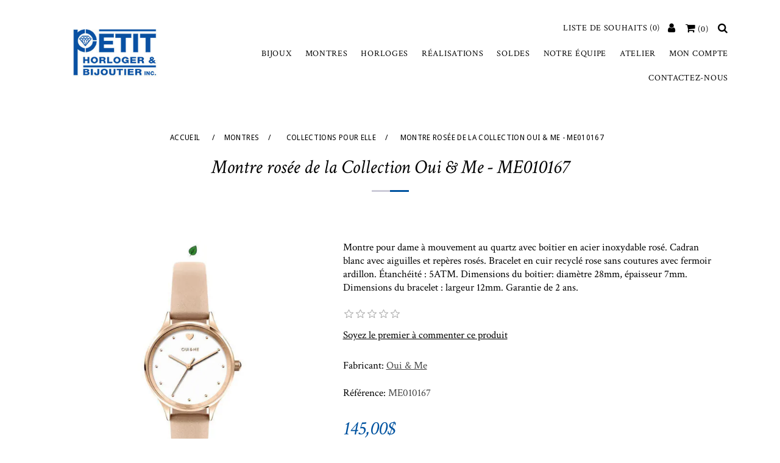

--- FILE ---
content_type: text/html; charset=utf-8
request_url: https://www.bijouteriepetit.ca/montre-ros%C3%A9e-de-la-collection-oui-me-me010167
body_size: 46543
content:
<!DOCTYPE html><html lang=fr class=html-product-details-page><head><title>Montre ros&#xE9;e de la Collection Oui &amp; Me - ME010167 | Petit Horloger &amp; Bijoutier</title><meta charset=UTF-8><meta name=description content="Montre pour dame à mouvement au quartz avec boîtier en acier inoxydable rosé. Cadran blanc avec aiguilles et repères rosés. Bracelet en cuir recyclé rose sans coutures avec fermoir ardillon. Étanchéité : 5ATM. Dimensions du boîtier: diamètre 28mm, épaisseur 7mm. Dimensions du bracelet : largeur 12mm. Garantie de 2 ans."><meta name=keywords content=""><meta name=generator content=nopCommerce><meta name=viewport content="width=device-width, initial-scale=1"><noscript><link rel=stylesheet href=/js/cookieconsent/cookieconsent.min.css></noscript><meta property=og:type content=product><meta property=og:title content="Montre rosée de la Collection Oui &amp; Me - ME010167"><meta property=og:description content="Montre pour dame à mouvement au quartz avec boîtier en acier inoxydable rosé. Cadran blanc avec aiguilles et repères rosés. Bracelet en cuir recyclé rose sans coutures avec fermoir ardillon. Étanchéité : 5ATM. Dimensions du boîtier: diamètre 28mm, épaisseur 7mm. Dimensions du bracelet : largeur 12mm. Garantie de 2 ans."><meta property=og:image content=https://www.bijouteriepetit.ca/images/thumbs/0004701_montre-rosee-de-la-collection-oui-me-me010167_550.jpeg><meta property=og:image:url content=https://www.bijouteriepetit.ca/images/thumbs/0004701_montre-rosee-de-la-collection-oui-me-me010167_550.jpeg><meta property=og:url content=https://www.bijouteriepetit.ca/montre-ros%C3%A9e-de-la-collection-oui-me-me010167><meta property=og:site_name content="Petit Horloger &amp; Bijoutier"><meta property=twitter:card content=summary><meta property=twitter:site content="Petit Horloger &amp; Bijoutier"><meta property=twitter:title content="Montre rosée de la Collection Oui &amp; Me - ME010167"><meta property=twitter:description content="Montre pour dame à mouvement au quartz avec boîtier en acier inoxydable rosé. Cadran blanc avec aiguilles et repères rosés. Bracelet en cuir recyclé rose sans coutures avec fermoir ardillon. Étanchéité : 5ATM. Dimensions du boîtier: diamètre 28mm, épaisseur 7mm. Dimensions du bracelet : largeur 12mm. Garantie de 2 ans."><meta property=twitter:image content=https://www.bijouteriepetit.ca/images/thumbs/0004701_montre-rosee-de-la-collection-oui-me-me010167_550.jpeg><meta property=twitter:url content=https://www.bijouteriepetit.ca/montre-ros%C3%A9e-de-la-collection-oui-me-me010167><link href="//fonts.googleapis.com/css?family=Crimson+Text:400,400i,700|Droid+Sans:400,700|Kalam:400,700" rel=stylesheet><noscript><link rel=stylesheet href=/lib/jquery-ui/jquery-ui-1.12.1.custom/jquery-ui.min.css></noscript><noscript><link rel=stylesheet href=/Themes/NopDesigner/Content/css/font-awesome.min.css></noscript><noscript><link rel=stylesheet href=/Themes/NopDesigner/Content/css/bootstrap.min.css></noscript><noscript><link rel=stylesheet href=/Themes/NopDesigner/Content/css/styles.min.css></noscript><noscript><link rel=stylesheet href=/Themes/NopDesigner/Content/css/responsive.min.css></noscript><noscript><link rel=stylesheet href=/Themes/NopDesigner/Content/css/owl.carousel.min.css></noscript><style>body.overflow-hidden{overflow:hidden}.cd-container{position:relative;width:90%;max-width:1200px;margin:0 auto}.cd-container::after{content:'';display:table;clear:both}.cd-img-replace{overflow:hidden;white-space:nowrap}#cd-cart{position:fixed;top:0;height:100%;max-width:80%;overflow-y:auto;-webkit-overflow-scrolling:touch;z-index:2000}@media only screen and (min-width:768px){#cd-cart{width:350px}}@media only screen and (min-width:1200px){#cd-cart{width:20%}}#cd-cart{right:-100%;-webkit-transition:right 0.3s;-moz-transition:right 0.3s;transition:right 0.3s}#cd-cart.speed-in{right:0}@media only screen and (min-width:1200px){#cd-cart .cd-cart-items li{padding:1em 2em}#cd-cart .cd-item-remove{right:2em}}#cd-shadow-layer{position:fixed;min-height:100%;width:100%;top:0;left:0;background:rgba(0,0,0,0.5);cursor:pointer;z-index:1099;display:none}#cd-shadow-layer.is-visible{display:block}@-webkit-keyframes cd-fade-in{0%{opacity:0}100%{opacity:1}}@-moz-keyframes cd-fade-in{0%{opacity:0}100%{opacity:1}}@keyframes cd-fade-in{0%{opacity:0}100%{opacity:1}}.close-cd-cart{display:inline-block;width:30px;height:30px;margin-right:10px;background:rgba(0,0,0,0.3);font-size:17px !important;line-height:30px;text-decoration:none;text-align:center;color:#fff;cursor:pointer}.cd-cart-header{font:400 18px/40px 'Raleway',sans-serif;text-transform:uppercase;height:45px;color:#fff;margin-bottom:20px}#cd-shadow-layer{position:fixed;min-height:100%;width:100%;top:0;left:0;cursor:pointer;z-index:97;display:none}#cd-shadow-layer.is-visible{display:block;-webkit-animation:cd-fade-in 0.3s;-moz-animation:cd-fade-in 0.3s;animation:cd-fade-in 0.3s}</style><noscript><link rel=stylesheet href=/Themes/NopDesigner/Content/css/classic.min.css></noscript><link rel=apple-touch-icon sizes=180x180 href=/icons/icons_0/apple-touch-icon.png><link rel=icon type=image/png sizes=32x32 href=/icons/icons_0/favicon-32x32.png><link rel=icon type=image/png sizes=192x192 href=/icons/icons_0/android-chrome-192x192.png><link rel=icon type=image/png sizes=16x16 href=/icons/icons_0/favicon-16x16.png><link rel=manifest href=/icons/icons_0/site.webmanifest><link rel=mask-icon href=/icons/icons_0/safari-pinned-tab.svg color=#5bbad5><link rel="shortcut icon" href=/icons/icons_0/favicon.ico><meta name=msapplication-TileColor content=#2d89ef><meta name=msapplication-TileImage content=/icons/icons_0/mstile-144x144.png><meta name=msapplication-config content=/icons/icons_0/browserconfig.xml><meta name=theme-color content=#ffffff></head><body><div class=ajax-loading-block-window style=display:none></div><div id=dialog-notifications-success title=Notification style=display:none><span class=b-close title=Fermer><i class="fa fa-close"></i></span><div></div></div><div id=dialog-notifications-error title=Erreur style=display:none><span class=b-close title=Fermer><i class="fa fa-close"></i></span><div></div></div><div id=dialog-notifications-warning title=Attention style=display:none><span class=b-close title=Fermer><i class="fa fa-close"></i></span><div></div></div><div id=bar-notification class="bar-notification bar-notification-container"><span class=b-close title=Fermer><i class="fa fa-close"></i></span><div></div></div><!--[if lte IE 8]><div style=clear:both;height:59px;text-align:center;position:relative><a href=http://www.microsoft.com/windows/internet-explorer/default.aspx target=_blank><img src=/Themes/NopDesigner/Content/images/ie_warning.jpg height=42 width=820 alt="You are using an outdated browser. For a faster, safer browsing experience, upgrade for free today."></a></div><![endif]--><div class="master-wrapper-page nothomepage"><div><div class=header><div class=header-upper><div class=header-selectors-wrapper></div><div class=clearfix></div></div><div class=container><div class=row><div class="col-md-3 col-4"><div class=header-logo><a href="/"><img alt="Petit Horloger &amp; Bijoutier" src=https://www.bijouteriepetit.ca/images/thumbs/0000035_logo_petit.jpeg></a></div></div><div class="col-md-9 col-8"><div class=header-menu><div class=header-links-wrapper><div class=header-links><div class="search-box store-search-box"><form method=get id=small-search-box-form action=/search><div class=dropdown><a id=searchico data-toggle=dropdown aria-haspopup=true aria-expanded=false><i class="fa fa-search"></i></a><div class=dropdown-menu aria-labelledby=searchico><input type=text class=search-box-text id=small-searchterms autocomplete=off name=q placeholder=Rechercher... aria-label="Search store"> <input type=submit class="button-1 search-box-button" value=Rechercher></div><div class=clearfix></div></div></form></div><div id=cd-cart-trigger class=float-right><a class=cd-img-replace href=#0 aria-label="Votre panier"><span class=cart-label><i class="fa fa-shopping-cart"></i></span> <span class=cart-qty>(0)</span></a></div><div class="user float-right"><a href="/login?returnUrl=%2Fmontre-ros%25C3%25A9e-de-la-collection-oui-me-me010167" class=ico-login><i class="fa fa-user"></i></a></div><ul class=float-right><li><a href=/wishlist class=ico-wishlist><span class=wishlist-label>Liste de souhaits</span> <span class=wishlist-qty>(0)</span></a></li></ul><div class=clearfix></div></div></div><ul class="top-menu notmobile"><li><a href=/bijoux>Bijoux</a><div class=sublist-toggle><i class="fa fa-angle-double-down"></i></div><ul class="sublist first-level"><li><a href=/collection-de-bijoux-pour-femme>Collections pour elle</a><div class=sublist-toggle><i class="fa fa-angle-double-down"></i></div><ul class=sublist><li><a href=/bagues-pour-femmes>Bague</a><div class=sublist-toggle><i class="fa fa-angle-double-down"></i></div><ul class=sublist><li><a href=/bagues-en-or-pour-femmes>Or</a></li><li><a href=/bagues-en-argent-pour-femmes>Argent 925</a></li><li><a href=/bagues-en-acier-inoxydable-pour-femmes>Acier inoxydable et autres</a></li></ul></li><li><a href=/bracelets-pour-femmes>Bracelet</a><div class=sublist-toggle><i class="fa fa-angle-double-down"></i></div><ul class=sublist><li><a href=/bracelets-en-or-pour-femmes>Or</a></li><li><a href=/bracelets-en-argent-pour-femmes>Argent 925 et autres</a></li><li><a href=/bracelets-en-acier-inoxydable-pour-femmes>Acier inoxydable</a></li></ul></li><li><a href=/boucles-doreilles-pour-femmes>Boucles d&#x27;oreilles</a><div class=sublist-toggle><i class="fa fa-angle-double-down"></i></div><ul class=sublist><li><a href=/boucles-doreilles-en-or-pour-femmes>Or</a></li><li><a href=/boucles-doreilles-en-argent-pour-femmes>Argent 925 et autres</a></li><li><a href=/boucles-doreilles-en-acier-inoxydable-pour-femmes>Acier inoxydable</a></li></ul></li><li><a href=/colliers-et-pendentifs-pour-femmes>Collier et Pendentif</a><div class=sublist-toggle><i class="fa fa-angle-double-down"></i></div><ul class=sublist><li><a href=/colliers-et-pendentifs-en-or-pour-femmes>Or</a></li><li><a href=/colliers-et-pendentifs-en-argent-pour-femmes>Argent 925 et autres</a></li><li><a href=/colliers-et-pendentifs-en-acier-inoxydable-pour-femmes>Acier inoxydable</a></li></ul></li><li><a href=/chaines-de-cheville-pour-femmes>Cha&#xEE;ne de cheville</a><div class=sublist-toggle><i class="fa fa-angle-double-down"></i></div><ul class=sublist><li><a href=/chaines-de-cheville-en-or-pour-femmes>Or</a></li><li><a href=/chaines-de-cheville-en-argent-pour-femmes>Argent 925</a></li><li><a href=/chaines-de-cheville-en-acier-inoxydable-pour-femmes>Acier inoxydable</a></li></ul></li><li><a href=/diamants-de-laboratoire-pour-femmes>Diamants de laboratoire</a></li><li><a href=/perles-pour-femmes>Perles</a></li></ul></li><li><a href=/collection-de-bijoux-pour-homme>Collections pour lui</a><div class=sublist-toggle><i class="fa fa-angle-double-down"></i></div><ul class=sublist><li><a href=/bagues-pour-hommes>Bague</a><div class=sublist-toggle><i class="fa fa-angle-double-down"></i></div><ul class=sublist><li><a href=/bagues-en-or-pour-hommes>Or</a></li><li><a href=/bagues-en-acier-inoxydable-pour-hommes>Acier inoxydable et autres</a></li></ul></li><li><a href=/bracelets-pour-hommes>Bracelet</a><div class=sublist-toggle><i class="fa fa-angle-double-down"></i></div><ul class=sublist><li><a href=/bracelets-en-or-pour-hommes>Or</a></li><li><a href=/bracelets-en-argent-pour-hommes>Argent 925</a></li><li><a href=/bracelets-en-acier-inoxydable-pour-hommes>Acier inoxydable</a></li></ul></li><li><a href=/accessoires-pour-hommes>Accessoires</a></li><li><a href=/boucles-doreilles-pour-hommes>Boucles d&#x27;oreilles</a><div class=sublist-toggle><i class="fa fa-angle-double-down"></i></div><ul class=sublist><li><a href=/or-11>Or</a></li><li><a href=/argent-925-7>Argent 925</a></li><li><a href=/acier-inoxydable-6>Acier inoxydable</a></li></ul></li><li><a href=/colliers-et-pendentifs-pour-hommes>Collier et Pendentif</a><div class=sublist-toggle><i class="fa fa-angle-double-down"></i></div><ul class=sublist><li><a href=/colliers-et-pendentifs-en-or-pour-hommes>Or</a></li><li><a href=/colliers-et-pendentifs-en-argent-pour-hommes>Argent 925</a></li><li><a href=/colliers-et-pendentifs-en-acier-inoxydable-pour-hommes>Acier inoxydable</a></li></ul></li></ul></li><li><a href=/collection-de-bijoux-pour-enfants>Collections pour enfant</a><div class=sublist-toggle><i class="fa fa-angle-double-down"></i></div><ul class=sublist><li><a href=/bagues-pour-enfants>Bague</a><div class=sublist-toggle><i class="fa fa-angle-double-down"></i></div><ul class=sublist><li><a href=/or-13>Or</a></li><li><a href=/argent-925-11>Argent 925</a></li></ul></li><li><a href=/bracelets-pour-enfants>Bracelet</a><div class=sublist-toggle><i class="fa fa-angle-double-down"></i></div><ul class=sublist><li><a href=/or-12>Or</a></li><li><a href=/argent-925-8>Argent 925</a></li><li><a href=/acier-inoxydable-7>Acier inoxydable</a></li></ul></li><li><a href=/boucles-doreilles-pour-enfants>Boucles d&#x27;oreilles</a><div class=sublist-toggle><i class="fa fa-angle-double-down"></i></div><ul class=sublist><li><a href=/or-14>Or</a></li><li><a href=/argent-925-9>Argent 925</a></li><li><a href=/acier-inoxydable-8>Acier inoxydable</a></li></ul></li><li><a href=/colliers-et-pendentifs-pour-enfants>Collier et Pendentif</a><div class=sublist-toggle><i class="fa fa-angle-double-down"></i></div><ul class=sublist><li><a href=/or-15>Or</a></li><li><a href=/argent-925-10>Argent 925</a></li></ul></li></ul></li><li><a href=/bijoux-tendance>Tendance</a></li><li><a href=/entretien>Entretien</a></li><li><a href=/bracelets-m%C3%A9dicaux>Bracelets m&#xE9;dicaux</a><div class=sublist-toggle><i class="fa fa-angle-double-down"></i></div><ul class=sublist><li><a href=/bracelets-m%C3%A9dicaux-en-or>Or</a></li><li><a href=/bracelets-m%C3%A9dicaux-en-argent>Argent 925</a></li><li><a href=/bracelets-m%C3%A9dicaux-en-acier-inoxydable>Acier inoxydable</a></li></ul></li></ul></li><li><a href=/montres>Montres</a><div class=sublist-toggle><i class="fa fa-angle-double-down"></i></div><ul class="sublist first-level"><li><a href=/collections-de-montres-pour-femmes>Collections pour elle</a></li><li><a href=/collections-de-montres-pour-hommes>Collections pour lui</a></li><li><a href=/collection-de-montres-pour-enfants>Collections pour enfants</a></li><li><a href=/montres-tendance>Tendance</a></li></ul></li><li><a href=/horloges>Horloges</a><div class=sublist-toggle><i class="fa fa-angle-double-down"></i></div><ul class="sublist first-level"><li><a href=/cadran>Cadran</a></li><li><a href=/horloge-de-table>Horloge de table</a></li><li><a href=/horloge-grand-p%C3%A8re>Horloge Grand-P&#xE8;re</a></li><li><a href=/horloge-murale-3>Horloge murale</a></li><li><a href=/thermom%C3%A8tre-barom%C3%A8tre>Thermom&#xE8;tre - Barom&#xE8;tre</a></li></ul></li><li><a href=/r%C3%A9alisations-uniques>R&#xE9;alisations</a></li><li><a href=/soldes>Soldes</a></li><li><a href=/notre-%C3%A9quipe>Notre &#xE9;quipe</a></li><li><a href=/atelier>Atelier</a></li><li><a href=/customer/info>Mon compte</a></li><li><a href=/contactus>Contactez-nous</a></li></ul><div class=menu-toggle><i class="fa fa-bars"></i></div><div id=menu-shadow-layer></div><ul class=closemenu id=mobile-menu><li><a href=/bijoux>Bijoux</a><div class=sublist-toggle><i class="fa fa-angle-double-down"></i></div><ul class="sublist first-level"><li><a href=/collection-de-bijoux-pour-femme>Collections pour elle</a><div class=sublist-toggle><i class="fa fa-angle-double-down"></i></div><ul class=sublist><li><a href=/bagues-pour-femmes>Bague</a><div class=sublist-toggle><i class="fa fa-angle-double-down"></i></div><ul class=sublist><li><a href=/bagues-en-or-pour-femmes>Or</a></li><li><a href=/bagues-en-argent-pour-femmes>Argent 925</a></li><li><a href=/bagues-en-acier-inoxydable-pour-femmes>Acier inoxydable et autres</a></li></ul></li><li><a href=/bracelets-pour-femmes>Bracelet</a><div class=sublist-toggle><i class="fa fa-angle-double-down"></i></div><ul class=sublist><li><a href=/bracelets-en-or-pour-femmes>Or</a></li><li><a href=/bracelets-en-argent-pour-femmes>Argent 925 et autres</a></li><li><a href=/bracelets-en-acier-inoxydable-pour-femmes>Acier inoxydable</a></li></ul></li><li><a href=/boucles-doreilles-pour-femmes>Boucles d&#x27;oreilles</a><div class=sublist-toggle><i class="fa fa-angle-double-down"></i></div><ul class=sublist><li><a href=/boucles-doreilles-en-or-pour-femmes>Or</a></li><li><a href=/boucles-doreilles-en-argent-pour-femmes>Argent 925 et autres</a></li><li><a href=/boucles-doreilles-en-acier-inoxydable-pour-femmes>Acier inoxydable</a></li></ul></li><li><a href=/colliers-et-pendentifs-pour-femmes>Collier et Pendentif</a><div class=sublist-toggle><i class="fa fa-angle-double-down"></i></div><ul class=sublist><li><a href=/colliers-et-pendentifs-en-or-pour-femmes>Or</a></li><li><a href=/colliers-et-pendentifs-en-argent-pour-femmes>Argent 925 et autres</a></li><li><a href=/colliers-et-pendentifs-en-acier-inoxydable-pour-femmes>Acier inoxydable</a></li></ul></li><li><a href=/chaines-de-cheville-pour-femmes>Cha&#xEE;ne de cheville</a><div class=sublist-toggle><i class="fa fa-angle-double-down"></i></div><ul class=sublist><li><a href=/chaines-de-cheville-en-or-pour-femmes>Or</a></li><li><a href=/chaines-de-cheville-en-argent-pour-femmes>Argent 925</a></li><li><a href=/chaines-de-cheville-en-acier-inoxydable-pour-femmes>Acier inoxydable</a></li></ul></li><li><a href=/diamants-de-laboratoire-pour-femmes>Diamants de laboratoire</a></li><li><a href=/perles-pour-femmes>Perles</a></li></ul></li><li><a href=/collection-de-bijoux-pour-homme>Collections pour lui</a><div class=sublist-toggle><i class="fa fa-angle-double-down"></i></div><ul class=sublist><li><a href=/bagues-pour-hommes>Bague</a><div class=sublist-toggle><i class="fa fa-angle-double-down"></i></div><ul class=sublist><li><a href=/bagues-en-or-pour-hommes>Or</a></li><li><a href=/bagues-en-acier-inoxydable-pour-hommes>Acier inoxydable et autres</a></li></ul></li><li><a href=/bracelets-pour-hommes>Bracelet</a><div class=sublist-toggle><i class="fa fa-angle-double-down"></i></div><ul class=sublist><li><a href=/bracelets-en-or-pour-hommes>Or</a></li><li><a href=/bracelets-en-argent-pour-hommes>Argent 925</a></li><li><a href=/bracelets-en-acier-inoxydable-pour-hommes>Acier inoxydable</a></li></ul></li><li><a href=/accessoires-pour-hommes>Accessoires</a></li><li><a href=/boucles-doreilles-pour-hommes>Boucles d&#x27;oreilles</a><div class=sublist-toggle><i class="fa fa-angle-double-down"></i></div><ul class=sublist><li><a href=/or-11>Or</a></li><li><a href=/argent-925-7>Argent 925</a></li><li><a href=/acier-inoxydable-6>Acier inoxydable</a></li></ul></li><li><a href=/colliers-et-pendentifs-pour-hommes>Collier et Pendentif</a><div class=sublist-toggle><i class="fa fa-angle-double-down"></i></div><ul class=sublist><li><a href=/colliers-et-pendentifs-en-or-pour-hommes>Or</a></li><li><a href=/colliers-et-pendentifs-en-argent-pour-hommes>Argent 925</a></li><li><a href=/colliers-et-pendentifs-en-acier-inoxydable-pour-hommes>Acier inoxydable</a></li></ul></li></ul></li><li><a href=/collection-de-bijoux-pour-enfants>Collections pour enfant</a><div class=sublist-toggle><i class="fa fa-angle-double-down"></i></div><ul class=sublist><li><a href=/bagues-pour-enfants>Bague</a><div class=sublist-toggle><i class="fa fa-angle-double-down"></i></div><ul class=sublist><li><a href=/or-13>Or</a></li><li><a href=/argent-925-11>Argent 925</a></li></ul></li><li><a href=/bracelets-pour-enfants>Bracelet</a><div class=sublist-toggle><i class="fa fa-angle-double-down"></i></div><ul class=sublist><li><a href=/or-12>Or</a></li><li><a href=/argent-925-8>Argent 925</a></li><li><a href=/acier-inoxydable-7>Acier inoxydable</a></li></ul></li><li><a href=/boucles-doreilles-pour-enfants>Boucles d&#x27;oreilles</a><div class=sublist-toggle><i class="fa fa-angle-double-down"></i></div><ul class=sublist><li><a href=/or-14>Or</a></li><li><a href=/argent-925-9>Argent 925</a></li><li><a href=/acier-inoxydable-8>Acier inoxydable</a></li></ul></li><li><a href=/colliers-et-pendentifs-pour-enfants>Collier et Pendentif</a><div class=sublist-toggle><i class="fa fa-angle-double-down"></i></div><ul class=sublist><li><a href=/or-15>Or</a></li><li><a href=/argent-925-10>Argent 925</a></li></ul></li></ul></li><li><a href=/bijoux-tendance>Tendance</a></li><li><a href=/entretien>Entretien</a></li><li><a href=/bracelets-m%C3%A9dicaux>Bracelets m&#xE9;dicaux</a><div class=sublist-toggle><i class="fa fa-angle-double-down"></i></div><ul class=sublist><li><a href=/bracelets-m%C3%A9dicaux-en-or>Or</a></li><li><a href=/bracelets-m%C3%A9dicaux-en-argent>Argent 925</a></li><li><a href=/bracelets-m%C3%A9dicaux-en-acier-inoxydable>Acier inoxydable</a></li></ul></li></ul></li><li><a href=/montres>Montres</a><div class=sublist-toggle><i class="fa fa-angle-double-down"></i></div><ul class="sublist first-level"><li><a href=/collections-de-montres-pour-femmes>Collections pour elle</a></li><li><a href=/collections-de-montres-pour-hommes>Collections pour lui</a></li><li><a href=/collection-de-montres-pour-enfants>Collections pour enfants</a></li><li><a href=/montres-tendance>Tendance</a></li></ul></li><li><a href=/horloges>Horloges</a><div class=sublist-toggle><i class="fa fa-angle-double-down"></i></div><ul class="sublist first-level"><li><a href=/cadran>Cadran</a></li><li><a href=/horloge-de-table>Horloge de table</a></li><li><a href=/horloge-grand-p%C3%A8re>Horloge Grand-P&#xE8;re</a></li><li><a href=/horloge-murale-3>Horloge murale</a></li><li><a href=/thermom%C3%A8tre-barom%C3%A8tre>Thermom&#xE8;tre - Barom&#xE8;tre</a></li></ul></li><li><a href=/r%C3%A9alisations-uniques>R&#xE9;alisations</a></li><li><a href=/soldes>Soldes</a></li><li><a href=/notre-%C3%A9quipe>Notre &#xE9;quipe</a></li><li><a href=/atelier>Atelier</a></li><li><a href=/customer/info>Mon compte</a></li><li><a href=/contactus>Contactez-nous</a></li></ul><div class=clearfix></div></div></div></div></div></div><div id=cd-shadow-layer></div><div id=cd-cart class=flyout-cart><div class=mini-shopping-cart><div class=count>Votre panier est vide.</div></div></div><div class=master-column-wrapper><div class="container padding-bottom-40"><div class=breadcrumb><ul itemscope itemtype=http://schema.org/BreadcrumbList><li><span><a href="/"><span>Accueil</span></a></span> <span class=delimiter>/</span></li><li itemprop=itemListElement itemscope itemtype=http://schema.org/ListItem><a href=/montres itemprop=item><span itemprop=name>Montres</span></a> <span class=delimiter>/</span><meta itemprop=position content=1></li><li itemprop=itemListElement itemscope itemtype=http://schema.org/ListItem><a href=/collections-de-montres-pour-femmes itemprop=item><span itemprop=name>Collections pour elle</span></a> <span class=delimiter>/</span><meta itemprop=position content=2></li><li itemprop=itemListElement itemscope itemtype=http://schema.org/ListItem><strong class=current-item itemprop=name>Montre ros&#xE9;e de la Collection Oui &amp; Me - ME010167</strong> <span itemprop=item itemscope itemtype=http://schema.org/Thing id=/montre-ros%C3%A9e-de-la-collection-oui-me-me010167></span><meta itemprop=position content=3></li></ul></div><div class=product-name><h1 itemprop=name>Montre ros&#xE9;e de la Collection Oui &amp; Me - ME010167</h1></div></div><div class=container><div class=center-1><div class="page product-details-page"><div class=page-body><form method=post id=product-details-form action=/montre-ros%C3%A9e-de-la-collection-oui-me-me010167><div itemscope itemtype=http://schema.org/Product data-productid=4151><div class=quickview-message></div><div class="product-essential row"><div class="gallery col-lg-5 col-md-6"><div class=picture><img alt="Image sur Montre rosée de la Collection Oui &amp; Me - ME010167" data-zoom-image=https://www.bijouteriepetit.ca/images/thumbs/0004701_montre-rosee-de-la-collection-oui-me-me010167.jpeg src=https://www.bijouteriepetit.ca/images/thumbs/0004701_montre-rosee-de-la-collection-oui-me-me010167_550.jpeg title="Image sur Montre rosée de la Collection Oui &amp; Me - ME010167" itemprop=image id=main-product-img-4151 class=main-image></div><div class=picture-thumbs><a class=thumb-popup-link href=# title="Montre rosée de la Collection Oui &amp; Me - ME010167" data-zoom-image=https://www.bijouteriepetit.ca/images/thumbs/0004701_montre-rosee-de-la-collection-oui-me-me010167.jpeg data-image=https://www.bijouteriepetit.ca/images/thumbs/0004701_montre-rosee-de-la-collection-oui-me-me010167_550.jpeg><img src=https://www.bijouteriepetit.ca/images/thumbs/0004701_montre-rosee-de-la-collection-oui-me-me010167_550.jpeg alt="Image sur Montre rosée de la Collection Oui &amp; Me - ME010167" title="Image sur Montre rosée de la Collection Oui &amp; Me - ME010167"></a> <a class=thumb-popup-link href=# title="Montre rosée de la Collection Oui &amp; Me - ME010167" data-zoom-image=https://www.bijouteriepetit.ca/images/thumbs/0010028_montre-rosee-de-la-collection-oui-me-me010167.jpeg data-image=https://www.bijouteriepetit.ca/images/thumbs/0010028_montre-rosee-de-la-collection-oui-me-me010167_550.jpeg><img src=https://www.bijouteriepetit.ca/images/thumbs/0010028_montre-rosee-de-la-collection-oui-me-me010167_550.jpeg alt="Image sur Montre rosée de la Collection Oui &amp; Me - ME010167" title="Image sur Montre rosée de la Collection Oui &amp; Me - ME010167"></a> <a class=thumb-popup-link href=# title="Montre rosée de la Collection Oui &amp; Me - ME010167" data-zoom-image=https://www.bijouteriepetit.ca/images/thumbs/0010029_montre-rosee-de-la-collection-oui-me-me010167.jpeg data-image=https://www.bijouteriepetit.ca/images/thumbs/0010029_montre-rosee-de-la-collection-oui-me-me010167_550.jpeg><img src=https://www.bijouteriepetit.ca/images/thumbs/0010029_montre-rosee-de-la-collection-oui-me-me010167_550.jpeg alt="Image sur Montre rosée de la Collection Oui &amp; Me - ME010167" title="Image sur Montre rosée de la Collection Oui &amp; Me - ME010167"></a></div></div><div class="overview col-lg-7 col-md-6"><div class=short-description>Montre pour dame à mouvement au quartz avec boîtier en acier inoxydable rosé. Cadran blanc avec aiguilles et repères rosés. Bracelet en cuir recyclé rose sans coutures avec fermoir ardillon. Étanchéité : 5ATM. Dimensions du boîtier: diamètre 28mm, épaisseur 7mm. Dimensions du bracelet : largeur 12mm. Garantie de 2 ans.</div><div class=product-reviews-overview><div class=product-review-box><div class=rating><div style=width:0></div></div></div><div class=product-no-reviews><a href=/productreviews/4151>Soyez le premier à commenter ce produit</a></div></div><div class=manufacturers><span class=label>Fabricant:</span> <span class=value><a href=/oui-et-me>Oui &amp; Me</a></span></div><div class=additional-details><div class=sku><span class=label>Référence:</span> <span class=value itemprop=sku id=sku-4151>ME010167</span></div></div><div class=prices itemprop=offers itemscope itemtype=http://schema.org/Offer><div class=product-price><span itemprop=price content=145.00 class=price-value-4151>145,00$</span></div><meta itemprop=priceCurrency content=CAD></div><div class=add-to-cart><div class=add-to-cart-panel><label class=qty-label for=addtocart_4151_EnteredQuantity>Quantit&#xE9;:</label> <input class=qty-input type=text data-val=true data-val-required="The Quantité field is required." id=addtocart_4151_EnteredQuantity name=addtocart_4151.EnteredQuantity value=1> <input type=button id=add-to-cart-button-4151 class="button-1 add-to-cart-button" value="Ajouter au panier" data-productid=4151 onclick="return AjaxCart.addproducttocart_details(&#34;/addproducttocart/details/4151/1&#34;,&#34;#product-details-form&#34;,!1),!1"></div></div><div class=overview-buttons><div class=add-to-wishlist><input type=button id=add-to-wishlist-button-4151 class="button-2 add-to-wishlist-button" value="Ajouter à la liste de souhait" data-productid=4151 onclick="return AjaxCart.addproducttocart_details(&#34;/addproducttocart/details/4151/2&#34;,&#34;#product-details-form&#34;,!1),!1"></div><div class=compare-products><input type=button value="Ajouter à la liste de comparaison" class="button-2 add-to-compare-list-button" onclick="return AjaxCart.addproducttocomparelist(&#34;/compareproducts/add/4151&#34;,!1),!1"></div><div class=email-a-friend><input type=button value="Envoyer à un ami" class="button-2 email-a-friend-button" onclick="setLocation(&#34;/productemailafriend/4151&#34;)"></div></div><div class=product-share-button><div class="addthis_toolbox addthis_default_style"><a class=addthis_button_preferred_1></a><a class=addthis_button_preferred_2></a><a class=addthis_button_preferred_3></a><a class=addthis_button_preferred_4></a><a class=addthis_button_compact></a><a class="addthis_counter addthis_bubble_style"></a></div></div></div></div><div class=product-collateral></div></div><input name=__RequestVerificationToken type=hidden value=CfDJ8MHnhVQcT-JJnWIk3wwFljC3LDsofkiPJnY-Bq8B1HKtrBVV-5qSBLnz6foxx0vxcfvgUVSXAWusOoGlPkB2K_FTyb4a6wsFVGU8AJlV4oCAkOTbgkD4oD9obKFrNtAwFtJyHXVlf9Vb0QESGF3jwfc></form></div></div></div></div><div class=newsletter><div class=title><strong>Infolettre</strong></div><div class=newsletter-subscribe id=newsletter-subscribe-block><div class=newsletter-email><input id=newsletter-email class=newsletter-subscribe-text placeholder="Entrez votre email ici ..." aria-label="Inscrivez-vous à notre newsletter" type=email name=NewsletterEmail> <input type=button value="S'abonner" id=newsletter-subscribe-button class="button-1 newsletter-subscribe-button"></div><div class=newsletter-validation><span id=subscribe-loading-progress style=display:none class=please-wait>Patientez...</span> <span class=field-validation-valid data-valmsg-for=NewsletterEmail data-valmsg-replace=true></span></div></div><div class=newsletter-result id=newsletter-result-block></div></div><div class=footer><div class=container><div class=footer-upper><div class=row><div class="footer-block information col-lg-3 col-md-4"><div class=title><strong>Information</strong></div><ul class=list><li><a href=/sitemap>Plan du site</a></li><li><a href=/shipping-returns>Exp&#xE9;dition &amp; retours</a></li><li><a href=/politique-de-confidentialite>Politique de protection des renseignements personnels</a></li><li><a href=/conditions-of-use>Conditions d&#x27;utilisation</a></li><li><a href=/atelier>Atelier</a></li><li><a href=/contactus>Contactez-nous</a></li></ul></div><div class="footer-block customer-service col-lg-3 col-md-4"><div class=title><strong>Service client</strong></div><ul class=list><li><a href=/search>Rechercher</a></li><li><a href=/recentlyviewedproducts>Récemment vus</a></li><li><a href=/compareproducts>Comparer les produits</a></li><li><a href=/newproducts>Nouveautés</a></li><li><a href=/informations-utiles>Informations utiles</a></li></ul></div><div class="footer-block my-account col-lg-3 col-md-4"><div class=title><strong>Mon compte</strong></div><ul class=list><li><a href=/customer/info>Mon compte</a></li><li><a href=/order/history>Mes commandes</a></li><li><a href=/customer/addresses>Mes adresses</a></li><li><a href=/cart>Panier</a></li><li><a href=/wishlist>Liste de souhaits</a></li></ul></div><div class="footer-block follow-us col-lg-3 col-md-12"><div class=social2><div class=title><strong>Suivez-nous</strong></div><ul class=networks><li class=facebook style="padding:3px 0"><a href="https://www.facebook.com/PetitHorlogerBijoutier/" target=_blank><img src=https://www.bijouteriepetit.ca/images/facebook.png width=24 height=24 alt=Facebook>&nbsp;Facebook</a></li><li class=instagram style="padding:3px 0"><a href="https://www.instagram.com/petit_horloger_et_bijoutier/" target=_blank><img src=https://www.bijouteriepetit.ca/images/instagram.png width=24 height=24 alt=Instagram>&nbsp;Instagram</a></li><li class=tiktok style="padding:3px 0"><a href=https://www.tiktok.com/@bijouteriepetit target=_blank><img src=https://www.bijouteriepetit.ca/images/tiktok.png width=24 height=24 alt=tiktok>&nbsp;TikTok</a></li></ul></div><br> <strong style="font-size:16px !important">La référence en matière de bijouterie et d'horlogerie dans la région de :</strong> <br> <a href=https://www.bijouteriepetit.ca/bijouterie-et-horlogerie-dans-la-region-de-berthierville style="font-size:16px !important">Berthierville</a> | <a href=https://www.bijouteriepetit.ca/bijouterie-et-horlogerie-dans-la-region-de-blainville style="font-size:16px !important">Blainville</a> | <a href=https://www.bijouteriepetit.ca/bijouterie-et-horlogerie-dans-la-region-de-boisbriand style="font-size:16px !important">Boisbriand</a> | <a href=https://www.bijouteriepetit.ca/bijouterie-et-horlogerie-dans-la-region-de-bois-des-filion style="font-size:16px !important">Bois-des-Filion</a> | <a href=https://www.bijouteriepetit.ca/bijouterie-et-horlogerie-dans-la-region-de-boucherville style="font-size:16px !important">Boucherville</a> | <a href=https://www.bijouteriepetit.ca/bijouterie-et-horlogerie-dans-la-region-de-joliette style="font-size:16px !important">Joliette</a> | <a href=https://www.bijouteriepetit.ca/bijouterie-et-horlogerie-dans-la-region-de-lachenaie style="font-size:16px !important">Lachenaie</a> | <a href=https://www.bijouteriepetit.ca/bijouterie-et-horlogerie-dans-la-region-de-lanaudiere style="font-size:16px !important">Lanaudière</a> | <a href=https://www.bijouteriepetit.ca/bijouterie-et-horlogerie-dans-la-region-de-lanoraie style="font-size:16px !important">Lanoraie</a> | <a href=https://www.bijouteriepetit.ca/bijouterie-et-horlogerie-dans-la-region-de-lassomption style="font-size:16px !important">L'Assomption</a> | <a href=https://www.bijouteriepetit.ca/bijouterie-et-horlogerie-dans-la-region-de-laval style="font-size:16px !important">Laval</a> | <a href=https://www.bijouteriepetit.ca/bijouterie-et-horlogerie-dans-la-region-de-lavaltrie style="font-size:16px !important">Lavaltrie</a> | <a href=https://www.bijouteriepetit.ca/bijouterie-et-horlogerie-dans-la-region-de-legardeur style="font-size:16px !important">Legardeur</a> | <a href=https://www.bijouteriepetit.ca/bijouterie-et-horlogerie-dans-la-region-de-longueuil style="font-size:16px !important">Longueuil</a> | <a href=https://www.bijouteriepetit.ca/bijouterie-et-horlogerie-dans-la-region-de-mascouche style="font-size:16px !important">Mascouche</a> | <a href=https://www.bijouteriepetit.ca/bijouterie-et-horlogerie-dans-la-region-de-montreal style="font-size:16px !important">Montréal</a> | <a href=https://www.bijouteriepetit.ca/bijouterie-et-horlogerie-dans-la-region-de-repentigny style="font-size:16px !important">Repentigny</a> | <a href=https://www.bijouteriepetit.ca/bijouterie-et-horlogerie-dans-la-region-de-rive-nord style="font-size:16px !important">Rive-Nord</a> | <a href=https://www.bijouteriepetit.ca/bijouterie-et-horlogerie-dans-la-region-de-sainte-therese style="font-size:16px !important">Sainte-Thérèse</a> | <a href=https://www.bijouteriepetit.ca/bijouterie-et-horlogerie-dans-la-region-de-saint-eustache style="font-size:16px !important">Saint-Eustache</a> | <a href=https://www.bijouteriepetit.ca/bijouterie-et-horlogerie-dans-la-region-de-saint-sulpice style="font-size:16px !important">Saint-Sulpice</a> | <a href=https://www.bijouteriepetit.ca/bijouterie-et-horlogerie-dans-la-region-de-terrebonne style="font-size:16px !important">Terrebonne</a> <br><br></div></div></div><div class="footer-lower container"><div class=footer-info><span class=footer-disclaimer>Copyright © 2026 Petit Horloger & Bijoutier. Tous droits réservés.</span></div><div class=footer-powered-by>Powered by <a href="https://www.nopcommerce.com/">nopCommerce</a> | Conception <a href="https://www.virtualgx.com/" target=_blank>Virtuel Graphique</a></div></div></div></div><span class=totop style=display:block><a href=#><i class="fa fa-angle-double-up"></i></a></span></div></div></div><div class=quick-view-popup><span class=b-close title=Fermer><i class="fa fa-close"></i></span><div class=quick-view-content></div><div class=clearfix></div></div><div class=popup-loadURL-container><span class=b-close title=Fermer><i class="fa fa-close"></i></span><div class=popup-loadURL></div><div class=clear></div></div><script>function load_css_async(filename){var cb=function(){var l=document.createElement('link');l.rel='stylesheet';l.href=filename;var h=document.getElementsByTagName('head')[0];h.parentNode.insertBefore(l,h);};var raf=requestAnimationFrame||mozRequestAnimationFrame||webkitRequestAnimationFrame||msRequestAnimationFrame;if(raf)raf(cb);else window.addEventListener('load',cb);}
load_css_async('/js/cookieconsent/cookieconsent.min.css');load_css_async('/lib/jquery-ui/jquery-ui-1.12.1.custom/jquery-ui.min.css');load_css_async('/Themes/NopDesigner/Content/css/font-awesome.min.css');load_css_async('/Themes/NopDesigner/Content/css/bootstrap.min.css');load_css_async('/Themes/NopDesigner/Content/css/styles.min.css');load_css_async('/Themes/NopDesigner/Content/css/responsive.min.css');load_css_async('/Themes/NopDesigner/Content/css/owl.carousel.min.css');load_css_async('/Themes/NopDesigner/Content/css/classic.min.css');</script><script defer src=/js/cookieconsent/cookieconsent.min.js></script><script defer src=/js/cookieconsent/cookieconsent-init.min.js></script><script src=https://npmcdn.com/tether@1.2.4/dist/js/tether.min.js></script><script type=text/plain data-cookiecategory=analytics async src="https://www.googletagmanager.com/gtag/js?id=UA-86229018-13"></script><script type=text/plain data-cookiecategory=analytics>
  window.dataLayer = window.dataLayer || [];
  function gtag(){dataLayer.push(arguments);}
  gtag('js', new Date());

  gtag('config', 'UA-86229018-13');
</script><script type=text/plain data-cookiecategory=analytics async src="https://www.googletagmanager.com/gtag/js?id=G-N2Q3G4CSKD"></script><script type=text/plain data-cookiecategory=analytics>
  window.dataLayer = window.dataLayer || [];
  function gtag(){dataLayer.push(arguments);}
  gtag('js', new Date());

  gtag('config', 'G-N2Q3G4CSKD');
</script><script src="https://s7.addthis.com/js/250/addthis_widget.js#pubid=nopsolutions"></script><script src=https://www.loi25solution.com/javascripts/iframeResizer.min.js></script><script>iFrameResize({log:!0,enablePublicMethods:!0,resizedCallback:function(n){$("p#callback").html("<b>Frame ID:<\/b> "+n.iframe.id+" <b>Height:<\/b> "+n.height+" <b>Width:<\/b> "+n.width+" <b>Event type:<\/b> "+n.type)},messageCallback:function(n){$("p#callback").html("<b>Frame ID:<\/b> "+n.iframe.id+" <b>Message:<\/b> "+n.message);alert(n.message)},closedCallback:function(n){$("p#callback").html("<b>IFrame (<\/b>"+n+"<b>) removed from page.<\/b>")}})</script><script src=/lib/jquery/jquery-3.3.1.min.js></script><script src=/lib/jquery-validate/jquery.validate-v1.17.0/jquery.validate.min.js></script><script src=/lib/jquery-validate/jquery.validate.unobtrusive-v3.2.10/jquery.validate.unobtrusive.min.js></script><script src=/lib/jquery-ui/jquery-ui-1.12.1.custom/jquery-ui.min.js></script><script src=/lib/jquery-migrate/jquery-migrate-3.0.1.min.js></script><script src=/Themes/NopDesigner/Content/js/public.common.min.js></script><script src=/Themes/NopDesigner/Content/js/bootstrap.min.js></script><script src=/Themes/NopDesigner/Content/js/owl.carousel.min.js></script><script src=/Themes/NopDesigner/Content/js/carousel.min.js></script><script>jQuery(document).ready(function($){initCdCart();});function initCdCart(){var $L=1200,$menu_navigation=$('#main-nav'),$cart_trigger=$('#cd-cart-trigger'),$hamburger_icon=$('#cd-hamburger-menu'),$lateral_cart=$('#cd-cart'),$shadow_layer=$('#cd-shadow-layer, .close-cd-cart');$hamburger_icon.on('click',function(event){event.preventDefault();$lateral_cart.removeClass('speed-in');toggle_panel_visibility($menu_navigation,$shadow_layer,$('body'));});$cart_trigger.on('click',function(event){event.preventDefault();$menu_navigation.removeClass('speed-in');toggle_panel_visibility($lateral_cart,$shadow_layer,$('body'));});$shadow_layer.on('click',function(){$shadow_layer.removeClass('is-visible');if($lateral_cart.hasClass('speed-in')){$lateral_cart.removeClass('speed-in').on('webkitTransitionEnd otransitionend oTransitionEnd msTransitionEnd transitionend',function(){$('body').removeClass('overflow-hidden');});$menu_navigation.removeClass('speed-in');}else{$menu_navigation.removeClass('speed-in').on('webkitTransitionEnd otransitionend oTransitionEnd msTransitionEnd transitionend',function(){$('body').removeClass('overflow-hidden');});$lateral_cart.removeClass('speed-in');}});}
function toggle_panel_visibility($lateral_panel,$background_layer,$body){if($lateral_panel.hasClass('speed-in')){$lateral_panel.removeClass('speed-in').one('webkitTransitionEnd otransitionend oTransitionEnd msTransitionEnd transitionend',function(){$body.removeClass('overflow-hidden');});$background_layer.removeClass('is-visible');}else{$lateral_panel.addClass('speed-in').one('webkitTransitionEnd otransitionend oTransitionEnd msTransitionEnd transitionend',function(){$body.addClass('overflow-hidden');});$background_layer.addClass('is-visible');}}
function move_navigation($navigation,$MQ){if($(window).width()>=$MQ){$navigation.detach();$navigation.appendTo('header');}else{$navigation.detach();$navigation.insertAfter('header');}}</script><script src=/Themes/NopDesigner/Content/js/jquery.lazyload.min.js></script><script src=/Themes/NopDesigner/Content/js/jquery.bpopup.min.js></script><script src=/Themes/NopDesigner/Content/js/public.ajaxcart.min.js></script><script>+function($){'use strict';if('undefined'==typeof(jQuery)){throw new Error('jQuery JS required');}
function countrySelectHandler(){var $this=$(this);var selectedItem=$this.val();var stateProvince=$($this.data('stateprovince'));var loading=$($this.data('loading'));loading.show();$.ajax({cache:false,type:"GET",url:$this.data('url'),data:{'countryId':selectedItem,'addSelectStateItem':"true"},success:function(data,textStatus,jqXHR){stateProvince.html('');$.each(data,function(id,option){stateProvince.append($('<option></option>').val(option.id).html(option.name));});},error:function(jqXHR,textStatus,errorThrown){alert('Failed to retrieve states.');},complete:function(jqXHR,textStatus){loading.hide();}});}
if($(document).has('[data-trigger="country-select"]')){$('select[data-trigger="country-select"]').change(countrySelectHandler);}
$.fn.countrySelect=function(){this.each(function(){$(this).change(countrySelectHandler);});}}(jQuery);</script><script src=/Themes/NopDesigner/Content/js/jquery.elevatezoom.min.js></script><script>function EZResponsive(){var n,t;$(window).width()>990?($(".zoomContainer").remove(),n={cursor:"crosshair",zoomType:"inner",zoomWindowHeight:$(".main-image").height(),zoomWindowWidth:$(".main-image").width(),responsive:"true"},$(".main-image").elevateZoom(n),$(".thumb-popup-link").click(function(t){t.preventDefault();var i=$(".main-image");$(".zoomContainer").remove();i.removeData("elevatedZoom");i.attr("src",$(this).data("image"));i.data("zoom-image",$(this).data("zoom-image"));i.elevateZoom(n)})):($(".zoomContainer").remove(),t={zoomWindowHeight:0,zoomWindowWidth:0,zoomLens:"false"},$(".main-image").elevateZoom(t),$(".thumb-popup-link").click(function(n){n.preventDefault();var i=$(".main-image");$(".zoomContainer").remove();i.removeData("elevatedZoom");i.attr("src",$(this).data("image"));i.data("zoom-image",$(this).data("zoom-image"));i.elevateZoom(t)}))}EZResponsive();$(window).on("resize",function(){EZResponsive()})</script><script>$(document).ready(function(){$("#addtocart_4151_EnteredQuantity").on("keydown",function(n){if(n.keyCode==13)return $("#add-to-cart-button-4151").trigger("click"),!1})})</script><script>$("#small-search-box-form").submit(function(n){$("#small-searchterms").val()==""&&(alert("Entrez les mots clés à rechercher"),$("#small-searchterms").focus(),n.preventDefault())})</script><script>$(document).ready(function(){var n,t;$("#small-searchterms").autocomplete({delay:500,minLength:3,source:"/catalog/searchtermautocomplete",appendTo:".search-box",select:function(n,t){return $("#small-searchterms").val(t.item.label),setLocation(t.item.producturl),!1},open:function(){n&&(t=document.getElementById("small-searchterms").value,$(".ui-autocomplete").append('<li class="ui-menu-item" role="presentation"><a href="/search?q='+t+'">View all results...<\/a><\/li>'))}}).data("ui-autocomplete")._renderItem=function(t,i){var r=i.label;return n=i.showlinktoresultsearch,r=htmlEncode(r),$("<li><\/li>").data("item.autocomplete",i).append("<a><span>"+r+"<\/span><\/a>").appendTo(t)}})</script><script>$(document).ready(function(){$(".menu-toggle").on("click",function(){$(this).siblings("#mobile-menu").hasClass("closemenu")&&($(this).siblings("#mobile-menu").removeClass("closemenu"),$(this).siblings("#mobile-menu").addClass("openmenu"),$(this).siblings("#menu-shadow-layer").addClass("is-visible"),$(document.body).addClass("overflow-hidden"))});$("#menu-shadow-layer").on("click",function(){if($(this).removeClass("is-visible"),$("#mobile-menu").hasClass("openmenu")){$("#mobile-menu").removeClass("openmenu").on("webkitTransitionEnd otransitionend oTransitionEnd msTransitionEnd transitionend",function(){$(document.body).removeClass("overflow-hidden")});$(this).siblings("#mobile-menu").addClass("closemenu")}});$("#mobile-menu .sublist-toggle").on("click",function(){$(this).siblings(".sublist").slideToggle("slow")})})</script><script>AjaxCart.init(!1,".cart-qty",".wishlist-qty","#cd-cart");$(document).ready(function(){$(".quick-view-btn").addClass("enabled");$(".product-item .quick-view-btn").click(function(n){n.preventDefault();var t=$(this);$(".quick-view-popup").bPopup({contentContainer:".quick-view-content",loadUrl:t.closest(".product-item").data("quickviewurl"),modalColor:"#000000",opacity:.7})})})</script><script>function newsletter_subscribe(n){var t=$("#subscribe-loading-progress"),i;t.show();i={subscribe:n,email:$("#newsletter-email").val()};$.ajax({cache:!1,type:"POST",url:"/subscribenewsletter",data:i,success:function(n){$("#newsletter-result-block").html(n.Result);n.Success?($("#newsletter-subscribe-block").hide(),$("#newsletter-result-block").show()):$("#newsletter-result-block").fadeIn("slow").delay(2e3).fadeOut("slow")},error:function(){alert("Failed to subscribe.")},complete:function(){t.hide()}})}$(document).ready(function(){$("#newsletter-subscribe-button").on("click",function(){newsletter_subscribe("true")});$("#newsletter-email").on("keydown",function(n){if(n.keyCode==13)return $("#newsletter-subscribe-button").trigger("click"),!1})})</script><script>$(document).ready(function(){$(".footer-block .title").on("click",function(){var n=window,t="inner",i;"innerWidth"in window||(t="client",n=document.documentElement||document.body);i={width:n[t+"Width"],height:n[t+"Height"]};i.width<769&&$(this).siblings(".list").slideToggle("slow")})})</script><script>$(document).ready(function(){$(".block .title").on("click",function(){var n=window,t="inner",i;"innerWidth"in window||(t="client",n=document.documentElement||document.body);i={width:n[t+"Width"],height:n[t+"Height"]};i.width<1001&&$(this).siblings(".listbox").slideToggle("slow")})})</script></body></html>

--- FILE ---
content_type: text/css
request_url: https://www.bijouteriepetit.ca/Themes/NopDesigner/Content/css/styles.min.css
body_size: 78049
content:
*{margin:0;outline:none;padding:0;text-decoration:none}*,*:before,*:after{-webkit-box-sizing:border-box;-moz-box-sizing:border-box;box-sizing:border-box}html{margin:0;-webkit-text-size-adjust:none}ol,ul{list-style:none}a img{border:none}a:active{outline:none}input[type="button"]::-moz-focus-inner,input[type="submit"]::-moz-focus-inner,input[type="reset"]::-moz-focus-inner,input[type="file"] > input[type="button"]::-moz-focus-inner{margin:0;border:0;padding:0}input[type="button"],input[type="submit"],input[type="reset"],input[type="text"],input[type="email"],input[type="tel"],input[type="password"],textarea,select{border-radius:0}input[type="button"],input[type="submit"],input[type="reset"]{-webkit-appearance:none}input:-webkit-autofill{-webkit-box-shadow:inset 0 0 0 1000px #f0f0f0}script{display:none !important}body{max-width:100%;overflow-x:hidden;background-color:#fff;font:normal 17px 'Crimson Text',serif;line-height:1.5;color:#000}h1,h2,h3,h4,h5,h6{color:#000}a{color:inherit;cursor:pointer}a img{opacity:0.99}img{max-width:100%}table{width:100%;border-collapse:collapse;font-size:17px}input[type="text"],input[type="email"],input[type="tel"],input[type="password"],textarea,select{height:36px;border:1px solid #f0f0f0;background:#f0f0f0;padding:8px 12px;vertical-align:middle}input,textarea,select{font-size:14px;font-family:'Droid Sans',sans-serif;color:#000}textarea{min-height:150px}select{min-width:50px;height:36px;padding:6px}input[type="text"]:focus,input[type="email"]:focus,input[type="tel"]:focus,input[type="password"]:focus,textarea:focus,select:focus{border-color:#444}input[type="checkbox"],input[type="radio"],input[type="checkbox"] + *,input[type="radio"] + *{vertical-align:middle}input[type="button"],input[type="submit"],button,.button-1,.button-2{cursor:pointer}label,label + *{vertical-align:middle;display:inline}.master-wrapper-page{position:relative}.master-wrapper-content{position:relative;z-index:0;margin:0 auto}.master-column-wrapper:after{content:"";display:block;clear:both}.center-1{margin:0 0 80px}.center-2,.side-2{margin:0 0 50px}.side-2:after{content:"";display:block;clear:both}.page{min-height:200px;text-align:center}.page-title,.padding-bottom-40 .product-name{min-height:50px;margin:0 0 25px;padding:10px;text-align:center;position:relative}.page-title h1{font-size:32px;font-weight:normal;font-style:italic}.page:after,.page-body:after{content:"";display:block;clear:both}.center-1 .page-title,.center-1 .title{text-align:center}.buttons{margin:0 0 30px}.link-rss{display:none;width:24px;height:24px;background:url('../images/rss.png') center no-repeat;font-size:0 !important}.category-description ul,.manufacturer-description ul,.full-description ul,.topic-block ul,.topic-page ul,.post-body ul{margin:12px 0;padding:0 0 0 32px;list-style:disc}.category-description ol,.manufacturer-description ol,.full-description ol,.topic-block ol,.topic-page ol,.post-body ol{margin:12px 0;padding:0 0 0 32px;list-style:decimal}.category-description p,.manufacturer-description p,.full-description p,.topic-block p,.topic-page p,.post-body p,.news-body p{margin:10px 0;text-align:justify}.fieldset,.section{position:relative;margin:0 0 40px}.fieldset .title,.section .title{margin:0 0 15px;padding:0 10px;font-family:'Droid Sans',sans-serif;text-transform:uppercase;letter-spacing:0.03em;font-size:15px}.form-fields{position:relative;padding:30px 15px}.inputs{position:relative;margin:0 0 15px;text-align:center;white-space:nowrap;font-size:17px}.inputs:after{content:"";display:block;clear:both}.inputs label{display:block;width:100%;margin:0 0 10px;text-align:center;font-size:17px}.inputs input[type="text"],.inputs input[type="email"],.inputs input[type="tel"],.inputs input[type="password"],.inputs select,.inputs textarea{width:400px;max-width:100%;background-color:#f0f0f0;border-color:#f0f0f0}.inputs.custom-attributes{white-space:normal}.inputs .option-list{display:inline-block;max-width:95%;vertical-align:middle}.inputs .option-list li{display:inline-block;margin:5px;border:1px solid #ddd;background-color:#fff;padding:8px 10px}.inputs .option-list label{display:inline-block;width:auto !important;margin:0 0 0 5px}.inputs.reversed{margin:0 0 20px;text-align:center}.padding-bottom-40{padding-bottom:40px}.required{margin:0 -8px 0 3px;vertical-align:top;font-size:20px;font-weight:normal;color:#e4434b}.message-error,.field-validation-error,.username-not-available-status,.poll-vote-error,.password-error{display:block;text-align:center;font-size:17px;font-style:italic;color:#e4434b;margin-top:5px}.field-validation-valid,.username-available-status{display:block;text-align:center;font-size:17px;font-style:italic;color:#249359}.captcha-box{text-align:center;line-height:0}.captcha-box > div{display:inline-block;max-width:100%}.captcha-box input{height:auto}.table-wrapper{overflow-x:auto}.cart th,.data-table th,.forum-table th{border-width:0 0 2px;border-style:solid;border-color:#444;padding:10px;white-space:nowrap;font-weight:bold;text-transform:uppercase;font-size:14px;font-family:'Droid Sans',sans-serif}.forum-table th.replies,.forum-table th.views,.forum-table th.votes,.forum-table th.latest-post,.forum-table th.topics,.forum-table th.posts,.forum-table td.replies,.forum-table td.views,.forum-table td.votes,.forum-table td.latest-post,.forum-table td.topics,.forum-table td.posts{display:none}.forum-table td.image{min-width:0}.cart td,.data-table td,.forum-table td{min-width:50px;border-width:0 0 1px;border-style:dotted;border-color:transparent #ccc #ccc;background-color:#fff;padding:20px 12px;font-size:17px;color:#000}.forum-table td{min-width:90px;padding:10px}.cart a,.data-table a,.forum-table a,.data-table td strong{font-weight:normal}.cart a:hover,.data-table a:hover,.forum-table a:hover{text-decoration:underline}.cart .product,.data-table .product,.data-table .message,.data-table .info,.data-table .name{min-width:225px;text-align:left}.forum-table .forum-details,.forum-table .topic-details{text-align:left}.cart .product a,.data-table .product a,.data-table .info a{font-size:20px;font-style:italic;color:#000;font-weight:normal}.cart .product .edit-item{margin:10px 0 0}.cart .remove-from-cart,.cart .add-to-cart,.data-table .select-boxes,.data-table .order{text-align:center}.cart td.unit-price,.data-table td.unit-price{white-space:nowrap}.cart td.quantity input{width:50px;text-align:center}.cart td.subtotal,.data-table td.total,.cart td.unit-price,.data-table td.unit-price{white-space:nowrap;color:#000}.cart td.subtotal .discount,.cart td.subtotal .discount-additional-info{font-style:italic}.data-table div.download{margin:10px 0 0}#bar-notification,#dialog-notifications-success,#dialog-notifications-error,#terms-of-service-warning-box,dialog-notifications-warning{padding:50px 30px 30px;min-width:250px;width:450px;height:200px;max-width:90%;display:none;font-size:23px;font-weight:400;letter-spacing:0.03em;font-style:italic;position:relative}.b-close{position:absolute;top:10px;right:10px;font-size:18px;cursor:pointer}#bar-notification a,#dialog-notifications-success a,#dialog-notifications-error a,#terms-of-service-warning-box a,.quickview-message a{text-decoration:underline}#bar-notification p,#dialog-notifications-success p,#dialog-notifications-error p,#terms-of-service-warning-box p{text-align:center;margin:0;padding:0}.noscript{border-bottom:1px solid #333;background-color:#ff9;padding:30px 15px;text-align:center;line-height:22px;color:#444}.ajax-loading-block-window{position:fixed;top:50%;left:50%;z-index:999;width:32px;height:32px;margin:-17px 0 0 -17px;background:url('../images/loading.gif') center no-repeat}.please-wait{background:url('../images/ajax-loader-small.gif') no-repeat;padding-left:20px;font-size:14px}.ui-dialog{max-width:90%;border:1px solid #ddd;box-shadow:0 0 2px rgba(0,0,0,0.15);overflow:hidden;background-color:#fff;border-radius:0;padding:0;font:normal 14px 'Crimson Text',serif}.ui-dialog:before{content:"";position:fixed;top:0;left:0;width:100%;height:100%;background-color:rgba(0,0,0,0.5)}.ui-dialog-titlebar{border-bottom:1px solid #ddd;overflow:hidden;background-color:#eee;padding:10px 15px;border-width:0 0 1px;border-radius:0;background-image:none;padding:10px 15px !important;font-weight:normal;cursor:auto !important}.ui-dialog-titlebar > span{float:left;font-size:17px;color:#444;margin:0 !important}.ui-dialog-titlebar button{position:absolute;top:0;right:0;width:42px;height:42px;border:none;overflow:hidden;background:url('../images/close.png') center no-repeat;font-size:0;top:0 !important;right:0 !important;width:42px !important;height:42px !important;margin:0 !important;border:none !important;border-radius:0;background:url('../images/close.png') center no-repeat !important;padding:0 !important}.ui-dialog-titlebar button span{display:none !important}.ui-dialog-content{padding:15px;line-height:20px;background-color:#fff !important;padding:15px 15px 20px 15px !important;color:#777}.ui-dialog-content .page{min-height:0}.ui-dialog-content .page-title{min-height:0;margin:0 0 15px;padding:0 10px 10px 10px;text-align:center}.ui-dialog-content .page-title h1{font-size:24px;line-height:30px}.ui-dialog-content .back-in-stock-subscription-page{text-align:center}.ui-dialog-content .back-in-stock-subscription-page .tooltip{margin-bottom:10px}.eu-cookie-bar-notification{position:fixed;top:50%;left:50%;z-index:1050;width:320px;height:180px;margin:-90px 0 0 -160px;border:1px solid #ccc;box-shadow:0 0 2px rgba(0,0,0,0.15);background-color:#fff;padding:20px;text-align:center}.eu-cookie-bar-notification .text{margin-bottom:20px;line-height:20px}.eu-cookie-bar-notification button{min-width:60px;margin:5px 0 10px}.eu-cookie-bar-notification a{display:block;text-decoration:underline}.admin-header-links{background-color:#000;text-align:center;color:#fff;z-index:99;border-bottom:2px solid #eee}.admin-header-links *{display:inline-block;margin:0 10px;line-height:35px}.admin-header-links .impersonate{display:inline-block}.admin-header-links .impersonate a{background-color:#555;padding:0 15px}.admin-header-links .impersonate a:hover{background-color:#666}.header{position:relative;z-index:10;margin:0 auto 15px;text-align:center;padding-bottom:0}#secure-page .header,#secure-page .footer-upper,#secure-page .newsletter{display:none}#secure-page .secure-header{background:#000;padding:30px 0 20px;margin-bottom:40px}#secure-page .secure-header h2,#secure-page .secure-header h3{font-size:20px;font-style:italic;text-align:center}#secure-page .secure-header h3 a{color:#fff}.header > .row{display:table;margin:0 auto;width:100%}.header .row > div.col-4{width:33.333333%}.header .row > div.col-8{width:66.666667%}.header .row > div.col-4,.header .row > div.col-8{display:flex;flex-direction:column;justify-content:center}.header-upper{position:relative;z-index:1}.header-selectors-wrapper{padding:0;text-align:center;width:100%}.header-selectors-wrapper > div{display:inline-block;width:30%;margin:10px 3px;vertical-align:middle}.header-selectors-wrapper select{width:100%}.language-list{max-width:100%;font-size:0}.language-list li{display:inline-block;margin:0 1px;vertical-align:middle}.language-list a{display:block;position:relative;width:24px;height:32px;line-height:0}.language-list img{position:absolute;top:0;right:0;bottom:0;left:0;margin:auto}.header-links ul{font-size:0}.header-links li{display:inline-block;margin:0 0 0 15px}.header-links a:hover,.header-links a:focus,.header-links a:active{text-decoration:none;color:#1451F5}.header-links a,.header-links span,.search-box #searchico,.header-menu > ul > li > a,.header-menu > ul > li > span,.menu-toggle{font-family:'Crimson Text',serif;font-weight:400;text-transform:uppercase;letter-spacing:0.05em;font-size:16px;line-height:20px}.header-menu > #mobile-menu > li > a,.header-menu > #mobile-menu i{line-height:40px !important}#cd-cart-trigger,.search-box,.header-links .user{margin:0 0 0 13px}.header-menu i{font-size:17px !important;line-height:20px}.mini-shopping-cart{padding:12px;text-align:left;font-size:17px;overflow-x:hidden}.mini-shopping-cart .count{padding:5px 0 15px;border-bottom:1px dotted #ccc;text-align:center}.mini-shopping-cart .count a{margin:0 2px}.mini-shopping-cart .item{overflow:hidden;padding:15px 0;font-size:13px;font-family:'Droid Sans',sans-serif;letter-spacing:0.05em;text-align:center}.mini-shopping-cart .picture a{display:block;position:relative;overflow:hidden;background:#fff}.mini-shopping-cart .picture a:before{content:"";display:block;padding-top:100%}.mini-shopping-cart .picture img{position:absolute;top:0;right:0;bottom:0;left:0;margin:auto;max-width:100%}.mini-shopping-cart .name,.mini-shopping-cart .attributes{margin:0 0 5px}.mini-shopping-cart .name a{color:#000}.mini-shopping-cart .totals{padding:15px 0;font-size:20px;border-top:1px dotted #ccc;text-align:center}.mini-shopping-cart .buttons{margin:0 0 5px;text-align:center}.header-lower{position:relative;z-index:0;padding:20px 0 35px}.header-logo{margin:0 0 5px;text-align:center}.header-logo a{display:inline-block;max-width:100%;line-height:0}.header-logo a img{max-width:80%;opacity:1}.search-box{float:right}#small-search-box-form .dropdown-menu{left:auto;right:-30px;width:320px;padding:6px 8px;background:#fff;border-radius:0;border-width:2px}.search-box form{display:inline-block}.search-box form:after{content:"";display:block;clear:both}.search-box input.search-box-text{width:200px;height:32px;margin:0 -1px 0 0;border:0;background-color:#fff !important}.search-box .button-1{padding:10px 15px !important;background-color:#000 !important;float:right;font-weight:bold}.search-box .ui-autocomplete-loading{background:#fff url('../images/ajax-loader-small.gif') right center no-repeat}.flyout-cart{box-shadow:0 0 2px rgba(0,0,0,0.25);background-color:#fff}.ui-helper-hidden-accessible{display:none !important}.ui-autocomplete{width:285px !important;border:1px solid #ddd;border-top:none;overflow:hidden;background-color:#fff;text-align:left;border-radius:0;padding:0;font:normal 14px 'Crimson Text',serif}.ui-autocomplete li{border-top:1px solid #ddd}.ui-autocomplete li:first-child{border-top:none}.header-menu .ui-autocomplete a{display:block;padding:10px 15px;font-size:14px;line-height:18px;margin:0 !important;border:none !important;border-radius:0 !important;background:none !important;padding:10px 15px !important;line-height:18px !important;color:#444 !important}.header-menu .ui-autocomplete a span{line-height:18px !important;font-weight:normal;text-transform:normal}.ui-autocomplete a:hover,.ui-autocomplete a.ui-state-focus{background-color:#f6f6f6 !important}.ui-autocomplete img{display:none;min-width:20px;margin:0 10px 0 0;vertical-align:middle}.footer{text-align:center}.footer-upper{margin:auto;border-bottom:1px dotted #ccc;overflow:hidden;padding:40px 0;font-size:0}.footer-block{margin:1px auto;text-align:left;font-size:17px}.footer-block .title{margin:0 0 1px;padding:10px 15px;font-size:17px;cursor:pointer;font-family:'Droid Sans',sans-serif;text-transform:uppercase;letter-spacing:0.05em}.footer-block .list{display:none;margin:0 0 20px;background-color:#fff;padding:10px 15px}.footer-block .list a{display:block;padding:10px 15px;line-height:20px}.follow-us{margin:30px auto 0;text-align:center}.follow-us .title{margin:0 0 10px;background:none !important;cursor:auto}.follow-us .social a{display:block;margin-bottom:10px;width:30px;height:30px;background:url('../images/social-sprite.png') no-repeat;padding-left:45px;line-height:30px}.follow-us .social .facebook a{background-position:0 0}.follow-us .social .twitter a{background-position:0 -30px}.follow-us .social .rss a{background-position:0 -60px}.follow-us .social .youtube a{background-position:0 -90px}.follow-us .social .google-plus a{background-position:0 -120px}.footer-block > .title::after{content:'\f103';font-family:FontAwesome;font-weight:normal;font-style:normal;margin:0 0 0 10px;text-decoration:none;display:inline-block;width:10px;height:10px;position:absolute;top:50%;margin-top:-10px;right:10px}.newsletter{text-align:center;padding:40px 15px;background:#00529e;color:#FFF!important}.newsletter .title{font-family:'Droid Sans',sans-serif;text-transform:uppercase;letter-spacing:0.05em;margin-bottom:10px}.newsletter-email{display:inline-block;overflow:hidden;border:4px solid #fff}.newsletter-email input[type="text"],.newsletter-email input[type="email"]{float:left;width:170px;height:40px;margin:0 -1px 0 0;border-color:#fff !important;background-color:#fff !important}.newsletter-subscribe-button{float:left;height:40px;border:none;padding:0 10px;text-align:center;color:#fff;text-transform:uppercase}.newsletter-email .options{clear:both;padding:10px 0 0}.newsletter-validation,.newsletter-result{width:100%;overflow:hidden;line-height:28px}.footer-lower{margin:auto;overflow:hidden;padding:25px 0}.footer-tax-shipping a{text-decoration:underline}.footer-powered-by{margin:10px 0 0}.footer-powered-by a{text-decoration:underline}.footer-powered-by a:hover{text-decoration:none}.theme-selector{margin:10px 0 0}.theme-selector select{width:170px}.block{max-width:100%;min-height:50px;margin:auto;text-align:left}.block .title{position:relative;margin:0;background:#f4f4f4;padding:10px 30px 10px 10px;font-size:15px;font-family:'Droid Sans',sans-serif;text-transform:uppercase;letter-spacing:0.03em;cursor:pointer}.block .title:after{content:'\f103';font-family:FontAwesome;font-weight:normal;font-style:normal;margin:0 0 0 10px;text-decoration:none;display:inline-block;width:10px;height:10px;position:absolute;top:50%;margin-top:-10px;right:10px}.block .listbox{display:none;margin-bottom:20px}.block .list li{padding:0}.block .list a{display:inline-block;position:relative;padding:3px 0;font-size:17px;-webkit-transition:all 0.1s ease;transition:all 0.1s ease}.block .list a:hover{text-decoration:underline}.block a.product-picture{display:none}.block a.product-picture:before{display:none}.block .sublist{margin:0 0 0 10px}.block .view-all a:hover{text-decoration:underline}.block .tags{margin:5px 0 10px}.block .tags ul{font-size:0}.block .tags li,.product-tags-all-page li{display:inline-block;position:relative;margin:0 10px 0 0;overflow:hidden;font-size:20px !important}.block .tags li a,.product-tags-all-page li a{float:left;line-height:30px}.poll strong{display:block;margin:10px 0;background-color:#f6f6f6;padding:10px 15px;font-weight:normal}.poll-options,.poll-results{margin:10px 0 15px;overflow:hidden;font-size:15px}.poll-options li,.poll-results li{margin:10px 0}.poll-options li > input{margin:0 5px 0 0;cursor:pointer}.poll-options li > label{display:inline-block;font-size:17px;cursor:pointer}.poll .buttons,.poll-total-votes{}.poll .buttons input{border:none;padding:10px 20px;text-transform:uppercase}.poll-total-votes{display:block;margin:10px 0 0;font-weight:bold;font-style:italic;color:#444}.home-page-polls{text-align:center}.home-page-polls .title{margin:0 0 40px;padding:0 0 15px;font-size:30px;font-style:italic;font-weight:normal;color:#000;text-transform:normal;position:relative}.home-page-polls .title strong{font-weight:normal}.home-page-polls li{display:inline-block;margin:10px}.breadcrumb{margin:0;background-color:#fff;padding:5px 10px;text-align:center}.breadcrumb ul{font-size:0}.breadcrumb li{display:inline-block}.breadcrumb li *{display:inline-block;margin:0 5px;font-size:12px;font-family:'Droid Sans',sans-serif;text-transform:uppercase;letter-spacing:0.03em;line-height:32px}.breadcrumb strong{font-weight:normal}.category-description,.manufacturer-description,.vendor-description{margin:0 0 25px;line-height:22px}.contact-vendor{margin:0 0 30px}.product-selectors{margin:0 0 20px;padding:0 0 20px}.product-selectors:first-child{border-top:none}.product-selectors:after{content:"";display:block;clear:both}.product-selectors > div{display:inline-block;margin:5px}.product-selectors span{vertical-align:middle;font-size:17px}.product-selectors select{margin:0 8px}.product-selectors .product-viewmode{display:none;font-size:0}.product-filters{display:table;width:100%;margin:-20px 0 20px}.product-filter{margin:0 0 10px}.product-filter .filter-title{margin:0 0 10px;padding:10px;font-size:15px;font-family:'Droid Sans',sans-serif;color:#000;text-transform:uppercase;letter-spacing:0.03em;border-bottom:1px solid #444}.product-filter .filter-content{padding:10px}.product-filter .available-items:after{content:"";display:block;clear:both}.product-filter .group{margin:0 0 10px}.product-filter .group li a,.product-filter .group li strong{display:inline-block;padding:5px 0}.product-filter strong{font-family:'Droid Sans',sans-serif;font-size:14px;text-transform:uppercase;letter-spacing:0.03em}.product-filter .group li.item{display:inline-block;position:relative;margin:0 15px 0 0;padding:0 0 0 15px}.product-filter .group li.item:before{content:"";position:absolute;top:12px;left:0;width:5px;height:5px;background-color:#ddd}.product-filter .group li.color-item{padding:0;display:inline-block}.product-filter .group li.color-item a{padding:0}.product-filter .group li.color-item:before{display:none}.filtered-items .title{margin:0 0 5px;font-style:italic}.remove-filter{margin:15px 0}.item-grid:after{content:"";display:block;clear:both}.item-box{position:relative;width:100%;float:left;margin:0 0 30px;text-align:left}.item-box .picture{z-index:1;overflow:hidden;background-color:#FFF!important;background-image:url("../images/ajax-loader-small.gif");background-position:center;background-repeat:no-repeat;margin:0 0 10px}.bestsellers .item-box .picture{background:#fff}.item-box .picture a{display:block;position:relative}.item-box .picture a:before{content:"";display:block;padding-top:100%}.item-box .picture a img{position:absolute;top:0;right:0;bottom:0;left:0;max-width:100%;max-height:100%;margin:auto;-webkit-transition:all 0.3s ease;transition:all 0.3s ease;-webkit-transform:translateZ(0) scale(1.0,1.0)}.item-box .sku{margin:0 0 5px}.item-box .details{padding:0 10px;position:relative}.item-box .details .add-info{position:absolute;top:-50px;left:0;right:0;opacity:0;-webkit-transform:scaleY(0);-moz-transform:scaleY(0);transform:scaleY(0);-webkit-transition:all 300ms ease-in;-moz-transition:all 300ms ease-in;-ms-transition:all 300ms ease-in;-o-transition:all 300ms ease-in;transition:all 300ms ease-in}.item-box:hover .details .add-info{-webkit-transform:scaleY(1);-moz-transform:scaleY(1);transform:scaleY(1);-webkit-transition:all 300ms ease-in;-moz-transition:all 300ms ease-in;-ms-transition:all 300ms ease-in;-o-transition:all 300ms ease-in;transition:all 300ms ease-in;opacity:1;z-index:9}.product-list .item-box .details .add-info{bottom:0;top:auto}.item-box .product-title{margin:0 0 5px;overflow:hidden;font-size:20px;line-height:1.2;font-weight:normal;font-style:italic;color:#000}.item-box .product-title a{display:block}.item-box .product-title a:hover{color:#000;text-decoration:underline}.item-box .product-rating-box{display:inline-block;margin:5px 0;float:right}.item-box .rating{background:url('../images/rating1.png') repeat-x;width:95px;height:14px}.item-box .rating div{background:url('../images/rating2.png') repeat-x;height:14px}.item-box .description{display:none}.item-box .description a{display:block;overflow:hidden}.item-box .prices{margin:0;overflow:hidden}.item-box .old-price{margin:0 5px 0 0;font-size:17px;text-decoration:line-through}.item-box .actual-price{margin:0 5px 0 0;font-size:18px;color:#000}.item-box .tax-shipping-info a{text-decoration:underline}.item-box .buttons{margin:0;font-size:0}.item-box input[type="button"]{display:inline-block;height:40px;border:none;vertical-align:middle}.item-box .product-box-add-to-cart-button{background:none;text-align:center;font-size:15px;font-family:'Droid Sans',sans-serif;font-weight:bold;color:#fff;text-transform:uppercase;padding-left:10px;padding-right:10px}.item-box .add-to-compare-list-button,.item-box .add-to-wishlist-button{background:none;padding-left:20px;padding-right:20px;background-position:center;background-repeat:no-repeat;font-size:0;float:right}.item-box .add-to-compare-list-button{background-image:url('../images/compare-button.png')}.item-box .add-to-wishlist-button{background-image:url('../images/wishlist-button.png')}.home-page-category-grid,.sub-category-grid,.manufacturer-grid,.vendor-grid,.home-page-product-grid{margin:0 0 30px}.home-page-full-width{background:#E0EBF3;padding:60px 0}#homepage-brands{margin:30px 15px}.home-page-category-grid .title,.sub-category-grid .title{text-align:center;font-size:22px;font-weight:normal;-webkit-transition:all 0.3s ease;transition:all 0.3s ease}.home-page-category-grid > .title,#homepage-brands .topic-block-title{margin:0 0 40px;padding:0 0 15px;font-size:30px;font-style:italic;font-weight:normal;color:#000;text-transform:normal;position:relative}.home-page-category-grid > .title strong,#homepage-brands .topic-block-title h2{font-weight:normal}.home-page-category-grid .title a,.sub-category-grid .title a{display:block;padding:20px 5px;text-align:center;font-style:italic}.home-page-category-grid .title a:hover,.sub-category-grid .title a:hover{color:#00529e}.home-page-category-grid .picture,.sub-category-grid .picture{margin:0}.home-page-category-grid .picture a:before,.sub-category-grid .picture a:before{padding-top:65%}.home-page-category-grid .row{margin-left:0;margin-right:0}.home-page-category-grid .row .item-box{padding-left:0;padding-right:0}.home-page-product-grid .item-box .picture a:before,.bestsellers .item-box .picture a:before{padding-top:65%}.bestsellers{border:4px solid rgba(203,154,0,0.6);padding:20px;background:#fff;position:relative;overflow:hidden}.bestsellers .item-box,.simple-product-item{text-align:center;margin-bottom:0 !important}.bestsellers .title:after{display:none !important}.bestsellers .title{margin-bottom:10px !important}.bestsellers > span{background:rgba(203,154,0,0.6);font-family:Roboto,Arial,Helvetica,sans-serif;font-size:16px;font-weight:400;height:100px;left:-50px;line-height:100px;position:absolute;text-shadow:none;text-align:center;text-decoration:none;top:-50px;width:100px;color:#fff;-webkit-transform:rotate(-45deg);-moz-transform:rotate(-45deg);transform:rotate(-45deg)}.bestsellers > span > i{color:#fff;position:relative;top:30px;left:0}}.product-grid,.product-list{margin:0 0 50px}.product-grid .title{margin:0 0 40px;padding:0 0 15px;font-size:30px;font-weight:normal;color:#000;text-transform:normal;position:relative;font-style:italic}.featured-product-grid .title{margin:0;padding:0 0 15px;font-size:17px;color:#000;text-transform:uppercase;font-family:'Droid Sans',sans-serif;position:relative;letter-spacing:0.03em}.product-grid .title strong{font-weight:normal}.manufacturer-grid .title,.vendor-grid .title{margin:0 0 15px;text-align:center;font-size:17px}.pager{margin:0 0 20px}.pager ul{text-align:center;font-size:0}.pager li{display:inline-block;margin:0 5px;vertical-align:top}.pager li a,.pager li span{display:block;min-width:35px;height:35px;border:1px solid #fff;padding:8px;text-align:center;font-size:14px;font-family:'Droid Sans',sans-serif;cursor:pointer}.pager li span{border-color:transparent;border:1px solid #000;color:#000}.pager li.previous-page *,.pager li.next-page *,.pager li.first-page *,.pager li.last-page *{background-position:center;background-repeat:no-repeat;font-size:0;color:#000}.pager li.previous-page *{background-image:url('../images/prev.png')}.pager li.next-page *{background-image:url('../images/next.png')}.pager li.first-page *{background-image:url('../images/first.png')}.pager li.last-page *{background-image:url('../images/last.png')}.pager li a:hover{border-color:#000;color:#000;background-color:#fff;text-decoration:none}.product-details-page{padding:20px 0 0}.product-essential{margin:0 0 40px;padding:0 0 10px}.product-essential:after{content:"";display:block;clear:both}.gallery{margin:0 auto 50px}.gallery .picture-wrapper{margin:0 0 10px}.gallery .picture{position:relative;max-width:100%;margin:0 auto 10px;overflow:hidden}.gallery .picture:before{content:"";display:block;padding-top:100%}.gallery .picture img,.gallery .picture-thumbs img,.variant-picture img{position:absolute;top:0;right:0;bottom:0;left:0;max-width:100%;max-height:100%;margin:auto}.gallery .picture-thumbs{overflow:hidden;font-size:0}.gallery .picture-thumbs .thumb-item,.gallery .picture-thumbs > a{display:inline-block;position:relative;width:100px;height:100px;margin:0 5px 10px;overflow:hidden;cursor:pointer}.overview{position:relative;margin:0 0 50px}.overview .discontinued-product{background:#f3f3f3;margin:0 0 20px}.overview .discontinued-product h4{display:inline-block;font-size:17px;padding:17px 17px 17px 40px;background:url('../images/discontinued-product-icon.png') no-repeat 13px center;color:#de444c}.product-name h1{font-size:32px;font-style:italic;font-weight:normal}.overview .short-description{margin:0 0 25px;line-height:22px}.product-no-reviews,.product-reviews-overview{margin:0 0 25px}.product-no-reviews a{text-decoration:underline}.product-review-box{display:inline-block;margin:0 0 8px}.product-review-box .rating{width:95px;height:14px;background:url('../images/rating1.png') repeat-x}.product-review-box .rating div{height:14px;background:url('../images/rating2.png') repeat-x}.product-review-links a{text-decoration:underline}.overview .value,.variant-overview .value{color:#444}.overview .value a,.variant-overview .value a{text-decoration:underline}.overview-buttons{margin:0 0 25px;font-size:0}.overview-buttons div{width:80%;margin:0 auto 3px}.overview .button-2,.variant-overview .button-2{display:block;width:100%;border:none;background-position:left center;background-repeat:no-repeat;padding:12px 12px 12px 38px;text-align:left;font-size:13px}.overview .add-to-compare-list-button{background-image:url('../images/compare-button.png')}.overview .email-a-friend-button{background-image:url('../images/email-button.png')}.overview .subscribe-button,.variant-overview .subscribe-button{background-image:url('../images/email-button.png')}.overview .download-sample-button,.variant-overview .download-sample-button{background-image:url('../images/download-button.png')}.overview .add-to-wishlist-button,.variant-overview .add-to-wishlist-button{background-image:url('../images/wishlist-button.png')}.overview .manufacturers{margin:0 0 20px}.overview .availability,.variant-overview .availability{margin:0 0 20px;overflow:hidden}.overview .availability .stock,.variant-overview .availability .stock{margin:0 0 10px}.overview .availability .back-in-stock-subscription,.variant-overview .availability .back-in-stock-subscription{display:inline-block}.overview .additional-details,.variant-overview .additional-details{margin:0 0 20px}.overview .additional-details div,.variant-overview .additional-details div{margin:0 0 8px}.overview .delivery,.variant-overview .delivery{margin:25px 0;overflow:hidden}.overview .free-shipping,.variant-overview .free-shipping{display:none;margin:0 0 10px;background:url('../images/shipping.png') left center no-repeat;padding:2px 0 2px 28px;font-style:italic;font-size:20px}.overview .free-shipping.visible,.variant-overview .free-shipping.visible{display:inline-block}.overview .min-qty-notification,.variant-overview .min-qty-notification{margin:10px 0;font-style:italic;color:#444}.overview .download-sample,.variant-overview .download-sample{display:inline-block;margin:0 0 25px}.overview .prices,.variant-overview .prices{margin:0 0 10px;overflow:hidden}.overview .prices > div,.variant-overview .prices > div{margin:0 0 5px}.overview .prices > div > span,.variant-overview .prices > div > span{vertical-align:middle}.overview .old-product-price,.variant-overview .old-product-price,.overview .non-discounted-price,.variant-overview .non-discounted-price{color:#999;text-decoration:line-through}.overview .product-price,.variant-overview .product-price{font-size:32px;font-weight:normal;font-style:italic}.overview .tax-shipping-info a:hover,.variant-overview .tax-shipping-info a:hover{text-decoration:underline}.customer-entered-price{margin:0 0 20px;overflow:hidden}.customer-entered-price .price-input label{display:block;margin:0 0 5px;font-weight:bold;color:#444}.customer-entered-price .price-input input{width:170px;text-align:center}.customer-entered-price .price-range{margin:5px 0 0;color:#777}.tier-prices{margin:0 0 20px}.tier-prices .title{display:none}.tier-prices table td{border:1px dotted #ccc;padding:10px}.tier-prices .field-header{min-width:80px}.tier-prices .item-price{font-size:17px}.overview .add-to-cart{margin:0 0 20px}.overview .add-to-cart-panel,.variant-overview .add-to-cart-panel{display:inline-block;position:relative}.overview .add-to-cart-panel > *,.variant-overview .add-to-cart-panel > *{float:left}.overview .qty-label,.variant-overview .qty-label{display:none !important}.overview .qty-input,.variant-overview .qty-input,.overview .qty-dropdown,.variant-overview .qty-dropdown{width:50px;height:43px;padding:0 6px;text-align:center;font-size:15px}.overview .add-to-cart-button,.variant-overview .add-to-cart-button{height:43px;border:none;padding:0 24px;font-size:15px;text-transform:uppercase}.product-share-button{display:inline-block;overflow:hidden}.full-description{clear:both;line-height:24px}.product-collateral{margin:0 0 75px}.product-collateral .title{margin:0 0 10px;font-size:17px;color:#444}.product-collateral .title strong{font-weight:normal}.product-variant-line{margin:0 0 30px;border-top:1px dotted #444;padding:20px 0 0}.product-variant-line:after{content:"";display:block;clear:both}.variant-picture{position:relative;width:220px;height:220px;margin:0 auto 15px;overflow:hidden}.variant-overview{width:100%}.variant-overview .variant-name{margin:0 0 10px;padding:10px 0;font-size:24px}.variant-overview .variant-description{margin:0 0 15px;line-height:22px}.variant-overview .add-to-wishlist{margin:0 0 25px}.variant-overview .add-to-wishlist-button{display:inline-block;width:auto}.variant-overview .add-to-cart{margin:0 0 10px}.product-specs-box{margin:0 0 40px}.product-specs-box td{padding:10px}.product-tags-list{font-size:0}.product-tags-list li{display:inline-block;font-size:17px}.product-tags-list li.separator{margin:0 5px 0 3px}.product-tags-list a{display:inline-block}.attributes{margin:20px 0}.attributes dl{overflow:hidden;padding:0 2px}.attributes dt,.attribute-label{display:block;margin:0 0 5px;white-space:nowrap;font-weight:bold;font-family:'Droid Sans',sans-serif;letter-spacing:0.03em;text-transform:normal;font-size:15px}.attributes dd,.attribute-data{margin:0 0 10px}.attributes li{margin:8px 0 12px}.attributes select{width:auto;min-width:100px;max-width:100%}.attributes .option-list label{margin:0 5px}.attributes .datepicker{width:280px;text-align:center;color:#444}.attributes .qty-box input{width:48px;height:32px;text-align:center}.nav-tabs .nav-item{margin:0 !important;display:block;text-align:center;width:100%}.nav-tabs .nav-link{border:0 !important;font-family:'Droid Sans',sans-serif;font-weight:bold;text-transform:uppercase;letter-spacing:0.03em;font-size:15px}.nav-tabs{border-bottom:1px solid #444}.tab-content > .tab-pane{text-align:center;padding:20px 0 50px}.related-products-grid .title,.also-purchased-products-grid .title{text-align:center !important}.ui-datepicker{width:280px;box-shadow:0 0 3px rgba(0,0,0,0.15);background-color:#fff;text-align:center;border:none;border-radius:0;padding:0;font:normal 14px 'Crimson Text',serif;color:#777}.ui-datepicker-header{position:relative;height:32px;color:#fff;border:none;border-radius:0;background-image:none;padding:0 !important;font-weight:normal}.ui-datepicker-header a{position:absolute;top:0;z-index:1;width:32px;height:32px;line-height:32px;font-size:0;top:0 !important;width:32px !important;height:32px !important;border:none !important}.ui-datepicker-header a.ui-datepicker-prev{left:0;background:url('../images/calendar-prev.png') center no-repeat}.ui-datepicker-header a.ui-datepicker-next{right:0;background:url('../images/calendar-next.png') center no-repeat}.ui-datepicker-header a span{display:none !important}.ui-datepicker-title{position:relative;z-index:0;line-height:32px;font-weight:bold;text-transform:uppercase;line-height:32px !important}.ui-datepicker-calendar{margin:0 !important;font-size:14px !important}.ui-datepicker-calendar th{background-color:#eee}.ui-datepicker-calendar th,.ui-datepicker-calendar td{width:14.285%;border:1px solid #ddd;padding:0}.ui-datepicker-calendar th span,.ui-datepicker-calendar td a{display:block;min-height:32px;line-height:32px;color:#000}.ui-datepicker-calendar td a{border:none !important;background:none !important;padding:0;text-align:center;color:#000 !important}.ui-datepicker-calendar .ui-state-active{font-weight:bold}.color-squares,.attribute-squares{font-size:0}.color-squares li,.attribute-squares li{display:inline-block;margin:0 5px 5px;text-align:center}.color-squares .color-container,.attribute-squares .attribute-square-container{display:block;position:relative;z-index:0;padding:1px}.color-squares label,.attribute-squares label{display:block;margin:0 !important;overflow:hidden}.color-squares .color,.attribute-squares .attribute-square{display:table !important;width:32px !important;height:32px !important;border:1px solid #fff !important;cursor:pointer}.color-squares li input,.attribute-squares li input{position:relative;z-index:-1;margin:-32px 0 0}.popup-loadURL-container{width:660px !important;max-width:90% !important;min-height:100px;height:auto !important;padding:20px;display:none;text-align:center !important;font-size:20px;font-weight:400;letter-spacing:0.03em;font-style:italic}.popup-loadURL-container .popup-loadURL{height:auto;width:auto}.popup-loadURL h1{margin:0}.popup-loadURL .page{text-align:center !important}.back-in-stock-subscription-page .tooltip{display:block;opacity:1.0;position:static;margin:10px 0}.tooltip-container{position:absolute;width:200px;color:#000000;background:#FFFFFF;border:1px solid #eeeeee;text-align:center;visibility:hidden;border-radius:5px}.tooltip-container:before{content:'';position:absolute;bottom:100%;left:50%;margin-left:-7px;width:0;height:0;border-bottom:7px solid #eeeeee;border-right:7px solid transparent;border-left:7px solid transparent}.tooltip-container:after{content:'';position:absolute;bottom:100%;left:50%;margin-left:-6px;width:0;height:0;border-bottom:6px solid #FFFFFF;border-right:6px solid transparent;border-left:6px solid transparent}.color-squares li:hover .tooltip-container,.attribute-squares li:hover .tooltip-container{visibility:visible;margin-left:-83px;margin-top:5px;z-index:999}.tooltip-container .tooltip-header{background-color:#F6F6F6;height:25px;border-top-right-radius:4px;border-top-left-radius:4px;padding-left:10px;padding-top:5px;text-align:left;width:198px;font-size:15px;border-bottom:1px #EEEEEE solid}.tooltip-container .tooltip-body{margin:5px}.tooltip-container .tooltip-body img{border:0 #FFF;width:190px}.giftcard{margin:0 0 20px;overflow:hidden}.giftcard div{margin:0 0 10px}.giftcard label{display:block;margin:0 auto 5px}.giftcard input,.giftcard textarea{width:350px;max-width:100%}.giftcard textarea{height:150px}.product-reviews-page h1 a:before,.product-reviews-page h1 a:after{content:"''"}.product-reviews-page .title{margin:0 0 20px;font-size:20px}.product-reviews-page .title strong{font-weight:normal}.write-review{margin:0 0 60px}.write-review .fieldset{margin:0 0 30px}.write-review .tooltip .tooltiptext{display:inline-block !important;opacity:1.0 !important;visibility:visible !important;width:auto;background:#f0f0f0 no-repeat 100% 5%;border:#c0c0c0 1px dotted;text-align:Left;padding:10px 10px 5px 5px;z-index:1;left:10%}.write-review .tooltip .tooltiptext::after{content:"";position:absolute}.write-review .tooltip:hover .tooltiptext{visibility:visible;opacity:1;cursor:help}.write-review .review-rating{text-align:center}.write-review .review-rating label{display:block;margin:0 0 5px}.write-review .review-rating ul{font-size:0;vertical-align:middle}.write-review .review-rating li{cursor:default;vertical-align:middle;font-size:17px;height:17px}.write-review .review-rating li,.write-review .rating-wrapper > *{display:inline-block;margin:0 5px}.write-review .rating-wrapper input[type=radio]{vertical-align:top;margin-top:6px}.write-review .review-rating li.first{color:#e4444c}.write-review .review-rating li.rating-options{padding-top:2px}.write-review .review-rating li.rating-options input{vertical-align:baseline}.write-review .review-rating li.last{color:#249359}.write-review .captcha-box{margin:15px 0 0}.product-reviews-page .result,.product-reviews-page .message-error{margin:0 0 20px}.product-review-list{overflow:hidden}.product-review-item{margin:0 0 40px}.product-review-item .review-item-head{border-bottom:1px solid #444;overflow:hidden;padding:10px}.product-review-item .review-title{line-height:20px;font-size:15px;font-family:'Droid Sans',sans-serif;letter-spacing:0.03em}.product-review-item .product-review-box{margin:3px 0 0}.product-review-item .review-content{padding:20px 10px}.product-review-item .review-text{margin:0 0 15px;line-height:22px}.product-review-item .reply{margin:15px 0;border-top:1px dotted #ccc}.product-review-item .reply-header{margin:15px 0;font-weight:bold}.product-review-item .reply-text{line-height:22px}.product-review-item .review-info{margin:0 0 5px}.product-review-item .review-info label{font-weight:normal}.product-review-item .review-info a,.product-review-helpfulness .vote{display:inline-block;padding:0 5px;cursor:pointer;text-decoration:underline}.product-review-helpfulness .question{margin:0 5px 0 0;font-style:italic}.product-review-helpfulness .result{margin:0 0 0 10px}.wishlist-content{margin:0 0 20px}.wishlist-content .message-error{margin:20px 0}.wishlist-content .table-wrapper{margin:0 0 30px}.wishlist-content .product-content{min-width:300px;text-align:left}.wishlist-content .tax-shipping-info{margin:0 0 20px;text-align:center}.wishlist-content .tax-shipping-info a{color:#4ab3f1}.wishlist-content .tax-shipping-info a:hover{text-decoration:underline}.wishlist-content .buttons{font-size:0}.wishlist-page .share-info{text-align:center}.wishlist-page .share-info span{display:block;margin:0 0 5px}.wishlist-page .no-data{margin:25px 0 0;text-align:center}.compare-products-page{position:relative;overflow:hidden}.compare-products-page .table-wrapper{margin:0 0 30px;padding:0 0 1px}.compare-products-table td{min-width:150px;border:1px dotted #ccc;background-color:#fff;padding:20px;text-align:left;vertical-align:top}.compare-products-table td:first-child{min-width:0}.compare-products-table td label{font-weight:normal}.compare-products-table .remove-button{display:inline-block;border:none;background:url('../images/remove.png') left center no-repeat;padding:0 0 0 18px;font-size:12px;color:#666}.compare-products-table .picture{display:block;position:relative;max-width:200px;height:200px;overflow:hidden}.compare-products-table .picture img{position:absolute;top:0;right:0;bottom:0;left:0;max-width:100%;max-height:100%;margin:auto}.compare-products-table .product-name td{font-weight:normal}.compare-products-table .full-description td{display:none}.compare-products-page .no-data{margin:25px 0 0;text-align:center}.topic-block{margin:0 0 25px}.topic-block-title{min-height:50px;margin:0 0 25px;padding:0 0 15px;position:relative}.topic-block-title h2{font-size:30px;font-weight:normal;font-style:italic}.topic-block-body{text-align:justify;line-height:1.5;font-size:17px}.topic-page .page-body{text-align:justify;line-height:22px}.topic-block a,.topic-page a{text-decoration:underline}.topic-block strong,.topic-page strong{color:#000}.home-page .topic-block{margin:0 0 50px}.popup-window .topic-page{padding:15px}.not-found-page p{margin:30px 15px}.topic-password{text-align:center}.enter-password-title{margin:0 0 20px;color:#444}.enter-password-form{display:inline-block;overflow:hidden}.enter-password-form input[type="password"]{float:left;width:200px;height:40px;margin:0 -1px 0 0}.contact-page .result,.contact-page .message-error,.email-a-friend-page .result,.email-a-friend-page .message-error,.apply-vendor-page .result,.apply-vendor-page .message-error{margin:20px 0}.contact-page .button-1,.email-a-friend-page .button-1,.apply-vendor-page .button-1{min-width:140px;border:none;padding:10px 30px;text-align:center;text-transform:uppercase}.contact-page .topic-block,.email-a-friend-page .title,.apply-vendor-page .title{margin:25px 0}.gender{display:inline-block}.gender span{display:inline-block}.gender span > *{display:inline !important}.date-of-birth select{width:31%;max-width:126px}.date-of-birth select + select{margin:0 0 0 10px}#check-availability-button{margin:10px 0 0;border:none;background-color:#888;padding:10px 15px;font-size:12px;color:#fff;text-transform:uppercase}#check-availability-button:hover{background-color:#999}.accept-privacy-policy,..inputs.accept-consent{margin:0 0 20px;text-align:center}.accept-privacy-policy > *,.inputs.accept-consent > *{display:inline-block}.accept-privacy-policy label + *,.product-review-item .review-info label,.inputs.accept-consent label + *{vertical-align:top}.accept-privacy-policy span,.accept-privacy-policy a,.inputs.accept-consent span,.inputs.accept-consent a{cursor:pointer}.registration-page .button-1,.registration-result-page .button-1,.login-page .button-1,.password-recovery-page .button-1,.account-page .button-1,.return-request-page .button-1{min-width:140px;border:none;padding:10px 30px;text-align:center;text-transform:uppercase}.return-request-page .return-request-file{font-size:18px}.return-request-page .return-request-file .uploadedfileinput{display:inline-block}.registration-page .message-error,.login-page .message-error,.account-page .message-error{margin:0 0 10px}.registration-result-page .result{margin:0 0 30px;padding:30px 0;text-align:center;font-size:17px;color:#249359}.customer-info-page .email-to-revalidate,.customer-info-page .readonly-username,.customer-info-page .vat-status{margin:0 5px;font-size:18px}.customer-info-page .vat-status{display:block}.registration-page .vat-note,.customer-info-page .vat-note,.customer-info-page .email-to-revalidate-note{display:block;font-size:18px;margin-top:5px}.login-page .customer-blocks{margin:0 0 30px}.login-page .title{margin:0 0 15px;font-size:17px;font-family:'Droid Sans',sans-serif;letter-spacing:0.03em;text-transform:uppercase}.login-page .new-wrapper{margin:0 0 50px}.login-page .new-wrapper .text{margin:0 0 30px;padding:30px;line-height:22px}.login-page .new-wrapper .topic-block{margin:0}.login-page .new-wrapper .topic-block-body strong{color:#444}.login-page .new-wrapper .button-1{margin:0 0 5px}.login-page .returning-wrapper{margin:0 0 40px;border-bottom:1px solid #444}.login-page .returning-wrapper .form-fields{overflow:hidden;padding:30px 15px 0}.login-page .returning-wrapper .inputs.reversed{white-space:normal}.login-page .returning-wrapper .inputs.reversed *{display:inline-block;width:auto;margin:0 5px;font-size:17px}.login-page .returning-wrapper .inputs.reversed input{vertical-align:middle}.login-page .captcha-box{margin:-15px 0 20px}.login-page .returning-wrapper .buttons{background-color:#fff;padding:30px 0}.external-authentication{margin:0 0 50px;overflow:hidden;text-align:center}.external-authentication .title{margin:0 0 15px;font-size:20px}.external-authentication .buttons{margin:0 0 30px;border-top:1px dotted #ccc;padding:30px}.external-auth-errors{color:#e4444c}.external-auth-association{color:#444}.external-auth-association a{text-decoration:underline}.password-recovery-page .result{margin:0 0 5px;font-weight:bold;color:#444}.password-recovery-page .tooltip{margin:0 0 25px}.add-more-external-records{text-align:center}.add-more-external-records a{text-decoration:underline}.account-page .description{margin:0 0 25px;padding:0 10px}.account-page .table-wrapper{margin:0 0 30px}.gdpr-tools-page .result{margin:20px 0;font-size:13px;color:#e4434b}.gdpr-tools-page .buttons{margin-top:20px}.address-list-page .info,.order-list-page .info{margin:0 0 10px;padding:20px 0 0;line-height:26px}.address-list-page .info .name,.order-list-page .info .name{font-size:19px}.address-list-page .title,.order-list-page .title{padding-left:0}.address-list-page .button-2,.order-list-page .button-2{display:inline-block;margin:0 10px 0 0;border:none;padding:5px 5px 5px 20px;font-size:12px}.edit-address-button{background:url('../images/edit.png') left 5px center no-repeat}.delete-address-button,.cancel-recurring-order-button{background:url('../images/remove.png') left 5px center no-repeat}.retry-recurring-order-button{background:url('../images/retry.png') left center no-repeat}.return-items-button{background:url('../images/return.png') left 5px center no-repeat}.order-details-button{background:url('../images/details.png') left 5px center no-repeat}.address-list-page .add-button{margin:0 0 20px;text-align:center}.address-edit-page .message-error{margin:20px 0}.address-edit-page .edit-address{margin:0 0 30px;padding:0}.recurring-payments table td{white-space:nowrap}.recurring-payments table td:first-child{min-width:120px;white-space:normal}.recurring-payments .button-2{font-size:14px}.return-request-list-page .details{border-top:1px solid #e6e6e6;background-color:#f9f9f9;padding:20px;line-height:22px;color:#444}.return-request-list-page label{margin:0 5px 0 0}.return-request-list-page a{text-decoration:underline}.return-request-list-page .comments div{margin:10px 0 0;font-size:15px;font-style:italic}.reward-points-overview{margin:0 0 25px}.reward-points-history table td:first-child{min-width:120px}.change-password-page .result,.change-password-page .message-error{margin:20px 0}.change-password-page .fieldset{margin:0 0 30px}.avatar-page .page-title{margin:0}.avatar-page .page-body{margin:0 0 30px;overflow:hidden;background-color:#f9f9f9;padding:30px 25px}.avatar-page .message-error{margin:0 0 10px}.avatar-page .image{margin:0 0 10px}.avatar-page .image img{border:1px solid #ccc}.avatar-page .button-1{font-size:14px}.avatar-page .button-2{border:none;background-color:#888;padding:10px 15px;font-size:14px;color:#fff;text-transform:uppercase}.avatar-page .button-2:hover{background-color:#999}.avatar-page .info{color:#444}.vendorinfo-page .button-2{border:medium none;background-color:#888;padding:10px 15px;font-size:14px;color:#fff;text-transform:uppercase}.vendorinfo-page .button-2:hover{background-color:#999}.vendorinfo-page .vendor-picture{width:400px;margin:0 auto}.vendorinfo-page .vendor-picture *{display:block;margin-top:15px}.check-gift-card-balance-page .page-title{margin:0 0 -1px}.check-gift-card-balance-page .result,.check-gift-card-balance-page .message-error{margin:15px 0}.check-gift-card-balance-page .fieldset{margin:0 0 20px}.order-progress{margin:0 0 50px;padding:15px 0;text-align:center}.order-progress ul{font-size:0}.order-progress li{display:inline-block;margin:10px}.order-progress a{display:block;min-width:70px;font-size:17px;color:#444}.order-progress a:before{content:"";display:block;width:40px;height:40px;margin:0 auto 15px;border:1px solid #bbb;background:#fff url('../images/pointer.png') center no-repeat}.order-progress li.active-step a{cursor:pointer}.order-progress li.inactive-step a{opacity:0.3;cursor:default}.shopping-cart-page .page-title{padding:10px}.shopping-cart-page .message-error{margin:20px 0}.shopping-cart-page td .message-error{margin:10px 0 0;text-align:left}.shopping-cart-page .checkout-attributes a{color:#4ab3f1}.shopping-cart-page .checkout-attributes a:hover{text-decoration:underline}.shopping-cart-page .tax-shipping-info{margin:20px 0;text-align:center}.shopping-cart-page .tax-shipping-info a{color:#4ab3f1}.shopping-cart-page .tax-shipping-info a:hover{text-decoration:underline}.shopping-cart-page .common-buttons{margin:0 0 60px;padding:20px;font-size:0}.shopping-cart-page .common-buttons input:first-child{margin:0 5px}.checkout-attributes{margin:-30px 0 30px;color:#444}.checkout-attributes dt{margin:0 0 5px;font-weight:normal}.checkout-attributes dd{margin:0 0 20px}.checkout-attributes input[type="text"],.checkout-attributes select{min-width:170px}.checkout-attributes ul{font-size:0}.checkout-attributes li{display:inline-block;margin:5px;border:1px solid #ddd;background-color:#fff;padding:8px 10px;font-size:14px}.checkout-attributes .color-squares li,.checkout-attributes .attribute-squares li{border:none;padding:0;line-height:0}.checkout-attributes li label{display:inline-block;margin:0 0 0 5px}.selected-checkout-attributes{margin:30px 0;color:#444}.selected-checkout-attributes br{content:"";display:block;margin:3px}.cart-footer{margin:0 0 50px;border-top:2px solid #444}.cart-footer:after{content:"";display:block;clear:both}.cart-footer .totals{width:350px;max-width:100%;margin:0 auto 50px;border-top:2px solid #444;padding:10px;color:#444}.cart-footer .total-info{margin:0 0 20px;border-bottom:1px dotted #ccc;padding:5px 30px 15px}.cart-total td{width:50%;padding:5px 0;text-align:right;font-size:17px}.cart-total td:first-child{text-align:left}.cart-total .giftcard-remaining{display:block;font-style:italic}.cart-total .order-total td{font-size:25px}.cart-total .order-total strong{font-weight:normal}.cart-total .earn-reward-points{font-style:italic}.min-amount-warning{margin:0 0 20px;padding:0 30px;color:#e4434b}.terms-of-service{margin:0 0 20px;padding:0 30px}.terms-of-service label{cursor:pointer;display:inline}.terms-of-service label + *{vertical-align:middle}.terms-of-service a{margin:0 0 0 3px}.cart-footer .checkout-buttons{padding:0 10px}.cart-footer .checkout-disabled{min-width:160px;padding:10px 20px;font-size:17px;text-align:center;background:#999;border:1px solid #999;opacity:0.8;color:#fff}.cart-footer .checkout-button{display:inline-block;min-width:160px;padding:10px 20px;font-size:17px}.cart-footer .addon-buttons{margin:20px 0 0;padding:0 10px}.cart-collaterals{width:350px;max-width:100%;margin:0 auto 50px;padding:25px 0 0}.cart-collaterals > div{max-width:400px;margin:0 0 50px}.cart-collaterals .button-2:hover{background-color:#000;color:#fff}.cart-collaterals .title{margin:0 0 5px;font-size:16px;text-transform:uppercase;color:#444;font-family:'Droid Sans',sans-serif;letter-spacing:0.03em}.cart-collaterals .hint{margin:0 0 10px}.cart-collaterals .deals > div{margin:0 0 20px}.cart-collaterals .coupon-code{overflow:hidden}.cart-collaterals .coupon-code input[type="text"]{float:left;width:60%;height:32px;margin:0 -1px 0 0}.cart-collaterals .coupon-code input[type="submit"]{float:left;width:40%;height:32px;padding:0}.cart-collaterals .message-failure{margin:5px 0 0;font-size:17px;color:#e4434b;font-style:italic}.cart-collaterals .message-success,.cart-collaterals .current-code{margin:5px 0 0;font-size:17px;font-style:italic;color:#249359}.remove-discount-button,.remove-gift-card-button{width:17px;height:17px;border:1px solid #999;background:#fff url('../images/close.png') center no-repeat;cursor:pointer}.cart-collaterals .shipping select{height:32px}.cart-collaterals .shipping-results{margin:30px 0 0}.cart-collaterals .shipping-results li{margin:20px 0}.cart-collaterals .shipping-results li strong{display:block;margin:0 0 5px;font-weight:normal;text-decoration:underline}.shopping-cart-page .no-data{margin:25px 0 0;text-align:center}.checkout-page .section{margin:0 0 30px}.checkout-page .section.order-summary{margin:100px 0 30px}.checkout-page .cart-options{min-height:60px;overflow:hidden}.checkout-page .cart-footer{border-top:none}.checkout-page .total-info{margin:0;border-bottom:none;padding:5px 20px 10px}.checkout-page .address-item{width:350px;max-width:100%;margin:0 auto 40px}.checkout-page .address-item ul{margin:0 0 15px;padding:20px 0 0}.checkout-page .address-item li{padding:5px 0}.checkout-page .address-item li.name{font-size:20px;font-style:italic}.enter-address .message-error{margin:20px 0}.enter-address .edit-address{border-top:1px solid #444;margin:0 0 30px;padding:30px 15px}.checkout-page .ship-to-same-address{padding:30px 0;text-align:center}.checkout-page .ship-to-same-address .selector,.checkout-page .pickup-in-store .selector{margin:0 0 5px;font-family:'Droid Sans',sans-serif;font-weight:bold;letter-spacing:0.03em;font-size:16px;text-transform:uppercase}.checkout-page .pickup-in-store{text-align:center}.select-pickup-point{text-align:center}.checkout-page .pickup-points-map{min-width:400px;min-height:350px;vertical-align:middle;margin-top:5px;margin-bottom:5px}.shipping-method .method-list,.payment-method .method-list{margin:0 auto 30px;overflow:hidden;text-align:center;font-size:0}.shipping-method .method-list li,.payment-method .method-list li{margin:20px 0;font-size:17px}.shipping-method .method-list li label,.payment-method .method-list li label{font-family:'Droid Sans',sans-serif;letter-spacing:0.03em;font-weight:bold;font-size:15px}.shipping-method .method-description{margin:5px 0 0}.payment-method .use-reward-points{margin:0 0 30px;text-align:center}.payment-method .payment-logo{display:inline-block;vertical-align:middle}.payment-method .payment-logo label{display:block;font-size:0 !important}.payment-method .payment-details{min-width:180px;display:inline-block;margin:0 0 0 10px;text-align:left;vertical-align:middle}.payment-info .info{padding:30px 15px}.payment-info .info tr{display:block;margin:0 0 15px;font-size:0}.payment-info .info td{display:inline-block;width:100% !important;max-width:400px !important;font-size:17px}.payment-info .info td:only-child{width:100% !important;max-width:100% !important}.payment-info .info td input[type="text"]{width:100% !important}.payment-info .info td input[name="CardCode"]{width:65px !important}.payment-info .info td select{min-width:70px}.payment-info .info td:first-child{margin:0 0 10px}.payment-info .info p{text-align:center}.confirm-order .buttons{padding:10px 0}.confirm-order .button-1{font-size:17px}.order-review-data > div,.order-details-area > div,.shipment-details-area > div{width:350px;max-width:100%;margin:0 auto 40px;background:#f4f4f4;padding:20px}.order-review-data li,.order-details-area li,.shipment-details-area li{padding:3px 0}.order-review-data .title,.order-details-area .title,.shipment-details-area .title{margin:20px 0 5px;padding:0}.order-review-data .title:first-child,.order-details-area .title:first-child,.shipment-details-area .title:first-child{margin-top:0}.order-review-data .title strong,.order-details-area .title strong,.shipment-details-area .title strong{font-weight:normal;text-decoration:underline}.order-review-data .payment-method-info,.order-review-data .shipping-method-info,.order-details-area .payment-method-info,.order-details-area .shipping-method-info{margin-top:20px}.order-completed .details{margin:0 0 30px;padding:30px 15px;text-align:center;color:#444}.order-completed .details div{margin:5px 0}.order-completed .details strong{font-weight:normal;text-transform:uppercase}.order-completed .details a{text-decoration:underline}.opc .step-title{margin:0 0 1px;overflow:hidden;background-color:#eee}.opc .allow .step-title{cursor:pointer}.opc .step-title .number,.opc .step-title .title{float:left;min-height:40px;padding:10px 15px;line-height:20px;font-size:19px;font-style:italic;font-weight:normal;margin-bottom:0}.opc .allow .step-title .number,.opc .allow .step-title .title{cursor:pointer}.opc .step-title .number{width:42px;border-right:1px solid #fff;text-align:center}.opc .step{margin:10px 0;padding:30px 15px;text-align:center}.opc .section{margin:0 0 30px}.opc .section > label{display:block;margin:0 0 10px}.opc input[type="text"],.opc select{max-width:100%}.opc .buttons{margin-bottom:0}.opc .back-link{margin:0 0 10px}.opc .back-link small{display:none}.opc .back-link a{display:inline-block;margin:0 0 0 -15px;background:url('../images/back-button.png') left center no-repeat;padding:0 0 0 18px}.opc .buttons .please-wait{display:block;margin:10px 0 0;background:none}.opc .section.ship-to-same-address{margin:0 0 30px;padding:0}.opc .section.pickup-in-store{margin:0 0 30px;padding:0}.opc .payment-info .info tr{text-align:left}.opc .section.order-summary{margin:0}.order-details-page .page-title{border-bottom:none}.order-details-page .page-title a{display:inline-block;min-width:180px;margin:5px 0;border:none;background-image:none;padding:10px 20px}.order-details-page .order-overview{margin:0 0 50px;line-height:26px;text-align:center;font-size:17px}.order-details-page .order-overview .order-number{margin:0 0 10px;text-transform:uppercase;font-family:'Droid Sans',sans-serif;letter-spacing:0.03em}.order-details-page .order-overview .order-total strong{font-weight:normal}.order-details-page .download a{font-weight:normal;text-decoration:underline}.user-agreement-page .terms-of-agreement{margin:0 0 20px;padding:20px;text-align:center}.order-details-page .tax-shipping-info{margin:30px 0}.order-details-page .tax-shipping-info a{text-decoration:underline}.order-details-page .actions{margin:30px 0 0;font-size:0}.order-details-page .totals.section{width:100%;padding:0 10px;max-width:100%;margin:0 auto 50px;border-top:2px solid #444}.order-details-page .total-info{width:370px;padding:15px 20px}.search-input .fieldset{margin:0 0 30px}.search-input .form-fields{padding:30px 15px 10px}.search-input input + label{display:inline;margin:0 0 0 5px}.advanced-search{margin:30px 0 0}.advanced-search .price-range{display:inline-block}.advanced-search .price-range input{width:80px;margin:3px}.search-input .buttons{text-align:center}.search-results{margin:30px 0 0}.search-results .warning,.search-results .no-result{margin:10px 0;color:#e4434b}.sitemap-page .description{margin:0 0 30px;text-align:center}.sitemap-page .entity{margin:0 0 30px}.sitemap-page .entity-title{margin:0 0 15px;padding:0 10px;text-align:center}.sitemap-page .entity-title h2{font-size:16px;font-family:'Droid Sans',sans-serif;text-transform:uppercase;letter-spacing:0.03em;font-weight:bold}.sitemap-page .entity-body{border-top:1px solid #444;padding:15px;text-align:center}.sitemap-page ul{font-size:0}.sitemap-page li{display:inline-block;position:relative;margin:0 8px;padding:0 12px;line-height:50px;font-size:17px}.sitemap-page a:empty{display:none}.block-blog-archive .number{display:block;cursor:auto}.block-blog-archive .sublist{margin:5px 0 5px 15px}.block-blog-archive li.month{padding:3px 0 3px 15px}.blog-page .page-title,.news-list-page .page-title{margin:0}.blog-page .post,.news-items .news-item{margin:0 0 30px}.blog-page .post:after{content:"";display:block;clear:both}.post-title,.news-title{display:inline-block;padding:0 0 10px;line-height:20px;font-size:17px;font-weight:bold;font-family:'Droid Sans',sans-serif;letter-spacing:0.05em;color:#000;text-transform:uppercase}.post-date,.news-date{display:block;padding:10px 0;margin:0 5px;font-size:12px;font-family:'Droid Sans',sans-serif;text-transform:uppercase;letter-spacing:0.03em;line-height:32px}.post-body,.news-body{margin:0 0 20px;padding:0 10px;line-height:1.5}.blog-page .tags,.blogpost-page .tags{margin:0 0 15px;overflow:hidden;padding:0 10px}.blog-page .tags label,.blogpost-page .tags label{display:inline-block;margin:0 3px 3px 0}.blog-page .tags ul,.blogpost-page .tags ul{display:inline-block;margin:0 0 3px 3px;font-size:0}.blog-page .tags li,.blogpost-page .tags li{display:inline-block;font-size:17px}.blog-page .tags li.separator,.blogpost-page .tags li.separator{margin:0 8px 0 0}.blog-page .tags a,.blogpost-page .tags a{display:block;text-decoration:underline}.blog-posts .buttons,.news-items .buttons{margin:0;padding:0 10px}.blog-posts .buttons .read-comments{display:block;margin:0 0 15px}.blog-posts .buttons .read-more,.news-items .buttons .read-more{display:inline-block;border:none;padding:10px 20px;font-size:12px;text-transform:uppercase}.new-comment{margin:50px 0 60px}.new-comment .notifications{margin:0 0 10px}.new-comment .result{color:#690}.new-comment .form-fields{margin:0 0 20px}.comment-list{margin:0 0 100px}.comment-list .title{margin:0 0 15px;padding:0 10px;text-transform:uppercase;font-size:16px;text-align:center;font-family:'Droid Sans',sans-serif;letter-spacing:0.03em}.comment-list .comment{margin:0 0 40px;border-top:1px solid #444}.comment-list .comment:after{content:"";display:block;clear:both}.comment-info{width:150px;margin:20px auto}.comment-info .username{display:block;margin:0 0 -1px;border:1px solid #444;padding:11px 0}.comment-info .avatar{position:relative;width:150px;height:150px;border:1px solid #444;overflow:hidden}.comment-info .avatar img{position:absolute;top:0;right:0;bottom:0;left:0;max-width:100%;max-height:100%;margin:auto;border:solid 2px #CEDBE1 !important}.comment-time{margin:0 0 15px;font-size:17px;font-style:italic;border-bottom:1px dotted #ccc}.comment-title{margin:0 0 15px;font-size:20px}.comment-title strong{font-weight:normal}.comment-body{line-height:22px}.slider-wrapper.theme-custom{margin-top:0;margin-bottom:60px;max-width:100% !important}.news-list-homepage{margin:0 0 75px}.news-list-homepage .title{margin:0 0 40px;padding:0 0 15px;font-size:30px;font-style:italic;font-weight:normal;color:#000;text-transform:normal;position:relative}.news-list-homepage .title strong{font-weight:normal}.news-list-homepage .view-all{text-align:center}.news-list-homepage .view-all a{font-size:20px;text-decoration:underline}.forums-main-page .topic-block{margin:0 0 35px;text-align:center}.forums-main-page .topic-block p{text-align:center}.forums-main-page .pager{display:none}.forums-header{margin:0 0 50px;overflow:hidden}.forums-header:after{content:"";display:block;clear:both}.forums-header .current-time{margin:0 0 15px;color:#444}.forum-search-box .basic{overflow:hidden;margin:0 0 10px;border:4px solid #eee;padding:4px}.forum-search-box .advanced a{text-decoration:underline}.forum-search-page .search-error,.forum-search-page .no-result{margin:0 0 15px;text-align:center;color:#e4434b}.forums-table-section{margin:0 0 60px}.forums-table-section + .pager{margin:-30px 0 30px}.forums-table-section-title{margin:0 0 15px;padding:0 10px}.forums-table-section-title a,.forums-table-section-title strong{font-size:22px;font-weight:normal}.forums-table-section .image div{width:38px;height:32px;margin:auto;background:url('../images/topic-type1.png') center no-repeat}.forums-table-section .image div.sticky{background:url('../images/topic-type2.png') center no-repeat}.forums-table-section .image div.announcement{background:url('../images/topic-type3.png') center no-repeat}.forums-table-section .forum-title,.forums-table-section .topic-title{margin:5px 0}.forums-table-section .forum-title a,.forums-table-section .topic-title a{font-size:20px}.forums-table-section .forum-title a:hover,.forums-table-section .topic-title a:hover{text-decoration:none}.forums-table-section .topic-title span{display:block}.forums-table-section .forum-description,.forums-table-section .topic-starter{margin:5px 0}.forums-table-section .latest-post{white-space:nowrap}.forums-table-section .latest-post div{margin:5px 0}.forums-table-section .view-all{margin:30px 0 0;padding:0 10px}.forums-table-section .view-all a{text-decoration:underline;padding:10px 15px;font-size:12px;color:#fff;text-transform:uppercase}.forum-page .forum-info{margin:0 0 30px}.forum-page .forum-name,.forum-topic-page .topic-name{margin:0 0 25px;border-bottom:1px solid #ddd;padding:0 10px 10px}.forum-page .forum-name h1,.forum-topic-page .topic-name h1{font-size:30px;font-weight:normal;font-style:italic}.forum-actions,.topic-actions{margin:0 0 30px;font-size:0}.forum-actions .actions a,.topic-actions .actions a{display:inline-block;margin:1px;padding:10px 10px 10px 33px;font-size:13px;font-family:'Droid Sans',sans-serif}.forum-actions .actions .new-topic{background:#eee url('../images/new.png') left center no-repeat}.forum-actions .actions .watch-forum,.topic-actions .actions .watch-forum{background:#eee url('../images/watch.png') left center no-repeat}.forum-actions .actions a:hover,.topic-actions .actions a:hover{background-color:#e6e6e6}.forum-actions .pager.upper,.topic-actions .pager.upper{display:none;margin:0}.topic-actions .reply-topic-button{background:#eee url('../images/reply.png') left center no-repeat}.topic-actions .watch-topic-button{background:#eee url('../images/watch.png') left center no-repeat}.topic-actions .move-topic-button{background:#eee url('../images/move.png') left center no-repeat}.topic-actions .edit-topic-button{background:#eee url('../images/edit_.png') left center no-repeat}.topic-actions .delete-topic-button{background:#eee url('../images/remove_.png') left center no-repeat}.topic-actions.lower .actions{display:none}.active-discussions-page .forums-table-section-title{margin:0 0 25px;border-bottom:1px solid #ddd;padding:0 10px 10px}.active-discussions-page .forums-table-section-title strong{font-size:30px;font-style:italic;font-weight:normal}.active-discussions-page .forums-table-section-body{margin:0 0 20px}.topic-post{margin:0 0 30px;border-top:1px solid #ddd}.topic-post:last-child{border-bottom:1px solid #ddd}.topic-post:after{content:"";display:block;clear:both}.topic-post .post-info{margin:30px 0}.topic-post .user-info{width:150px;margin:0 auto 15px}.topic-post .username{display:block;margin:0 0 -1px;border:1px dotted #ccc;background-color:#f6f6f6;padding:11px 0;font-weight:bold}.topic-post .avatar,.profile-info-box .avatar{position:relative;width:150px;height:150px;border:1px solid #ddd;overflow:hidden}.topic-post .avatar img,.profile-info-box .avatar img{position:absolute;top:0;right:0;bottom:0;left:0;max-width:100%;max-height:100%;margin:auto}.topic-post .avatar img{border:solid 2px #CEDBE1 !important}.topic-post .user-stats{margin:0 0 15px}.topic-post .user-stats li{display:inline-block;margin:0 10px}.topic-post .user-stats span,.profile-info-box .profile-stats span{margin:0 0 0 3px;font-weight:bold;color:#444}.topic-post .pm-button,.profile-info-box .pm-button{display:inline-block;border:none;background-color:#888;padding:10px 20px;font-size:12px;color:#fff;text-transform:uppercase}.topic-post .pm-button:hover,.profile-info-box .pm-button:hover{background-color:#999}.topic-post .post-time{margin:0 0 15px;background-color:#f6f6f6;padding:10px 15px;font-size:13px;font-weight:bold}.topic-post .post-time span{color:#444}.topic-post .post-actions{margin:0 0 15px;font-size:0}.topic-post .post-actions > div{display:inline-block}.topic-post .post-actions a{display:inline-block;margin:1px 5px;font-size:14px}.topic-post .post-actions .edit-post-button,.topic-post .post-actions .delete-post-button{padding:10px 10px 10px 33px}.topic-post .post-actions .edit-post-button{background:url('../images/edit_.png') left center no-repeat}.topic-post .post-actions .delete-post-button{background:url('../images/remove_.png') left center no-repeat}.topic-post .post-actions .post-link-button{padding:10px;font-weight:bold;text-decoration:underline}.topic-post .post-actions .quote-post-button{background-color:#888;padding:10px 20px;color:#fff}.topic-post .post-actions .quote-post-button:hover{background-color:#999;color:#fff}.topic-post .post-text{padding:0 10px 20px;line-height:22px;color:#444;margin-bottom:0}.topic-post .post-vote{text-align:center;display:table;margin:0 auto 20px}.topic-post .user-posted-image,.latest-posts .user-posted-image{max-width:100%;height:auto}.topic-post .quote,.latest-posts .quote{margin:10px 0;border:1px dashed #ccc;background-color:#f9f9f9;padding:10px;color:#777}.topic-post .signature{border-top:1px solid #ddd;padding:20px;font-size:13px;font-style:italic;clear:both}.topic-post .post-vote span.vote{cursor:pointer;display:block;width:40px;height:24px}.topic-post .post-vote span.up{background:url('../images/vote-up.png') no-repeat 50% 50%}.topic-post .post-vote span.vote.up.selected{background:url('../images/vote-up-selected.png') no-repeat 50% 50%}.topic-post .post-vote span.down{background:url('../images/vote-down.png') no-repeat 50% 50%}.topic-post .post-vote span.vote.down.selected{background:url('../images/vote-down-selected.png') no-repeat 50% 50%}.topic-post .vote-count-post{display:block;font-size:160%}.move-topic-page label{white-space:normal}.forum-edit-page .message-error,.private-message-send-page .message-error{margin:20px 0}.forum-edit-page .inputs strong{display:inline-block;max-width:400px;font-size:22px;font-weight:normal;white-space:normal}.forum-edit-page .inputs .topic-subject{font-size:17px}.forum-edit-page .inputs.reversed{margin:0}.forum-edit-page .inputs.reversed label{width:auto;margin:5px;font-size:14px;white-space:normal}.forum-edit-page .toolbar,.private-message-send-page .toolbar,.forum-edit-page .bb-code-editor-wrapper,.private-message-send-page .bb-code-editor-wrapper{max-width:400px;margin:20px auto;background-color:#ddd;padding:10px}.forum-edit-page .toolbar .button,.private-message-send-page .toolbar .button{margin:0 2px 0 0;border:#cec6b5 1px solid;padding:2px}.forum-edit-page .toolbar .button:hover,.private-message-send-page .toolbar .button:hover{border:#333 1px solid}.forum-edit-page textarea,.private-message-send-page textarea{display:block;margin:auto}.private-message-send-page a{font-size:17px;text-decoration:underline}.private-message-send-page span{font-size:17px}.ui-tabs{border:none;border-radius:0;background:none;padding:0;font:normal 14px 'Crimson Text',serif;color:#777}.ui-tabs-nav{margin:0 0 30px;border-bottom:1px solid #ddd;overflow:hidden;font-size:0;margin:0 0 30px !important;border-width:0 0 1px;border-radius:0;background:none;padding:0 !important;line-height:normal;font-weight:normal;color:#444}.ui-tabs-nav li{margin:0 0 -1px;float:none !important;margin:0 0 -1px !important;border:none !important;border-radius:0;background:none !important;padding:0 !important}.ui-tabs-nav li a{display:block;border:1px solid #ddd;padding:12px 24px;text-align:center;font-size:17px;float:none !important;padding:12px 24px !important}.ui-tabs-nav li.ui-state-active a{background-color:#eee;text-decoration:underline}.ui-tabs-panel{padding:0 !important}.private-messages-page .table-wrapper,.private-message-view-page .view-message{margin:0 0 30px}.private-messages-page th.select{text-align:center}.private-messages-page td.from,.private-messages-page td.to,.private-messages-page td.subject{min-width:150px}.private-messages-page td.date{white-space:nowrap}.private-messages-page td.subject a{text-decoration:underline}.private-messages-page .pager{margin:0 0 30px}.private-messages-page .buttons,.private-message-view-page .buttons{font-size:0}.private-messages-page .buttons .button-1,.private-messages-page .buttons .button-2,.private-message-view-page .buttons .button-1,.private-message-view-page .buttons .button-2{display:block;width:250px;margin:0 auto 3px;font-size:15px}.private-message-view-page .view-message{margin:0 0 30px}.private-message-view-page .message-head{margin:0 0 20px;line-height:22px}.private-message-view-page .message-head span{font-weight:bold;color:#444}.private-message-view-page .message-body{border-top:1px solid #ddd;background-color:#f9f9f9;padding:30px 20px;line-height:22px;text-align:justify}.private-message-view-page .back-pm-button{text-transform:normal !important}.profile-info-box{overflow:hidden;line-height:normal;font-size:14px;font-family:'Crimson Text',serif;color:#777}.profile-info-box .user-details{margin:0 0 30px}.profile-info-box .avatar{margin:0 auto 15px}.profile-info-box .title{margin:0 0 10px;font-size:17px;color:#444}.profile-info-box .stats{margin:0 0 15px}.latest-posts{line-height:normal;font-size:14px;font-family:'Crimson Text',serif}.latest-posts .topic{margin:0 0 35px}.latest-posts .topic-title{margin:0 0 20px;border-top:1px dotted #ccc;background:#f6f6f6;padding:10px;font-size:17px}.latest-posts .topic-title a{font-weight:bold;text-decoration:underline}.latest-posts .topic-body{margin:0 0 15px;line-height:22px}pre{white-space:pre-wrap;white-space:normal;word-wrap:break-word}.csharpcode{margin:10px 0;border:1px dashed #ccc;background-color:#fff;padding:10px;font-family:"Courier New",Courier,monospace;color:#000}.csharpcode .rem{color:green}.csharpcode .kwrd{color:#00f}.csharpcode .str{color:#006080}.csharpcode .op{color:#00c}.csharpcode .preproc{color:#c63}.csharpcode .asp{background-color:#ff0}.csharpcode .html{color:maroon}.csharpcode .attr{color:red}.csharpcode .alt{width:100%;margin:0;background-color:#f6f6f6}.csharpcode .lnum{color:#666}.quick-view-btn{display:none;float:right;text-align:center;font-size:15px;color:#fff;width:40px;height:40px;cursor:pointer}.quick-view-btn i{line-height:40px}.item-box:hover .quick-view-btn.enabled{display:block}.quick-view-popup{display:none;width:900px !important}.quick-view-popup .quick-view-content{background:url('../images/ajax-loader-small.gif');background-position:center center;background-repeat:no-repeat;min-height:60px;min-width:60px}.quick-view-popup .quick-view-content .overview{margin:0;padding-top:10px}.quick-view-popup .quick-view-content .gallery{margin-bottom:15px}.quick-view-popup .quick-view-content .gallery .picture-thumbs .thumb-item{max-width:70px}.quick-view-popup .product-details-page{margin:0;padding:20px 30px}.quick-view-popup form > div,.quick-view-popup form .product-essential,.quick-view-content .attributes{width:100%;margin:0;padding:0}.quick-view-popup .overview .availability,.quick-view-popup .variant-overview .availability,.quick-view-popup dl,.quick-view-popup .overview .delivery,.quick-view-popup .variant-overview .delivery,.quick-view-popup .overview .availability .stock,.quick-view-popup .variant-overview .availability .stock{margin:2px 0}.quick-view-popup .quick-view-content:after{visibility:hidden;display:block;font-size:0;content:" ";clear:both;height:0}.quick-view-popup form .product-essential .product-gallery{background:#fff;text-align:center}.quick-view-popup form .product-essential .product-gallery .picture img{max-width:370px}.quick-view-popup .quickview-message{text-align:center;padding:5px;margin:1px 0 15px;font-style:italic;font-size:20px}.quick-view-content .product-name h2,.quick-view-content .product-price{font-size:24px;font-style:italic}.quick-view-content .product-no-reviews,.quick-view-content .product-reviews-overview,.quick-view-content .overview .add-to-cart,.quick-view-content .overview-buttons{margin-bottom:5px}.totop{position:fixed;bottom:30px;right:10px;z-index:104400;color:#fff;font-size:20px;background:#000;opacity:0.9}.totop a,.totop a:visited{display:block;width:40px;height:40px;font-size:20px;text-align:center;line-height:40px}.totop a .fa{color:#fff !important}.totop a:hover{text-decoration:none}

--- FILE ---
content_type: text/css
request_url: https://www.bijouteriepetit.ca/Themes/NopDesigner/Content/css/responsive.min.css
body_size: 21736
content:
@media all and (max-width:991px){.cart{display:block}.cart colgroup,.cart thead{display:none}.cart tbody{display:block;overflow:hidden}.cart tr{display:block;float:left;width:100%;margin:40px 0 0;border:1px solid #ddd}.cart td{display:block;border:none;padding:10px}.cart td.remove-from-cart{margin:0 0 15px;border-bottom:1px solid #ddd;background-color:#eee;padding:10px}.cart td.product-picture{border-top:1px solid #ddd;padding:15px 10px 5px}.cart td.product{min-width:0;border-bottom:1px solid #ddd;padding:5px 10px 15px;text-align:center}.cart td.quantity{display:inline-block;padding:0 10px;vertical-align:middle}.cart td.unit-price,.cart td.subtotal{display:inline-block;padding:20px 10px;vertical-align:middle}.order-details-page .data-table{display:block}.order-details-page .data-table colgroup,.order-details-page .data-table thead{display:none}.order-details-page .data-table tbody{display:block;overflow:hidden}.order-details-page .data-table tr{display:block;float:left;width:100%;margin:40px 0 0;border:1px solid #ddd}.order-details-page .data-table td{display:block;border:none;padding:10px}.order-details-page .data-table td.product,.order-details-page .data-table td.tracking-number{min-width:0;border-bottom:1px solid #ddd;padding:5px 10px 15px;text-align:center}.header-menu{position:relative;z-index:1;margin:0 auto}.header-menu .search-box{margin-right:30px}.menu-toggle{padding:0;margin:0;color:#000;cursor:pointer;float:right;font-family:'Droid Sans',sans-serif;font-weight:700;text-transform:uppercase;letter-spacing:0.05em;position:absolute;top:0;right:0}.menu-toggle i{line-height:20px;font-size:16px}.header-links-wrapper{float:right}.top-menu{display:none}.top-menu > li{position:relative;margin:1px 0;background-color:#f6f6f6}.top-menu > li > a{display:block;min-height:55px;padding:18px;font-size:15px;color:#555}.top-menu .sublist{display:none;background-color:#fff;padding:5px 0}.top-menu .sublist li{position:relative;margin:1px 0 1px 20px}#mobile-menu .sublist li a{display:block;line-height:30px;padding-left:10px;font-size:17px}#mobile-menu{position:fixed;top:0;height:100%;width:350px;max-width:80%;overflow-y:auto;-webkit-overflow-scrolling:touch;z-index:2000;background:#fff;-webkit-transition:right 0.3s;-moz-transition:right 0.3s;transition:right 0.3s;padding:15px;text-align:left}#mobile-menu > li{border-bottom:1px dotted #ccc}#mobile-menu.closemenu{right:-100%}#mobile-menu.openmenu{right:0}#menu-shadow-layer{position:fixed;min-height:100%;width:100%;top:0;left:0;background:rgba(0,0,0,0.5);cursor:pointer;z-index:1099;display:none}#menu-shadow-layer.is-visible{display:block}#mobile-menu li{position:relative}.sublist-toggle{position:absolute;top:0;right:0;color:#000;text-transform:uppercase;cursor:pointer}#mobile-menu .sublist{display:none}.block-category-navigation{display:none}.block-account-navigation{float:none;margin:auto !important}.footer .social ul li{width:120px;margin:0 auto;display:inline-block}.zoomContainer{overflow:hidden !important}}@media all and (min-width:576px){.cart tr{width:46%;margin:40px 2% 0}.cart tr:nth-child(2n+1){clear:both}.order-details-page .data-table tr{width:46%;margin:40px 2% 0}.order-details-page .data-table tr:nth-child(2n+1){clear:both}.header-selectors-wrapper > div{display:inline-block;width:30%;margin:10px auto}.search-box input.search-box-text{width:200px}.ui-autocomplete{width:200px !important}.ui-autocomplete img{display:inline}.mini-shopping-cart .item{text-align:left}.header-links a,.header-links span,.search-box #searchico,.header-menu > ul > li > a,.header-menu > ul > li > span,.menu-toggle,.header-menu i{line-height:40px}.newsletter-email input[type="text"],.newsletter-email input[type="email"]{width:240px}.product-filter{display:table-cell;vertical-align:top;text-align:left}.product-filter.price-range-filter{width:200px}.product-filter .product-spec-group{float:left;margin:0 25px 10px 0}.product-filter .product-spec-group.product-spec-color{max-width:190px}.product-filter .group li.item{display:block;margin:0}.product-filter .group li.color-item{display:inline-block}.item-box{margin-bottom:50px}.item-box.col-6:nth-child(2n+1){clear:both}.bestsellers .item-box .product-rating-box{float:none}.item-box .prices{height:40px;line-height:1.2}.item-box .product-title{min-height:42px;margin:0 0 5px}.overview-buttons div{display:inline-block;width:auto;margin:0 1px 2px}.wishlist-content .button-2{display:inline-block;width:auto;min-width:140px;margin:0 1px 5px}.enter-password-form input[type="password"]{width:260px}.forums-header{padding:30px 0 20px}.ui-tabs-nav li{display:inline-block;min-width:150px;margin:0 5px -1px;margin:0 5px -1px !important}.private-messages-page .buttons .button-1,.private-messages-page .buttons .button-2,.private-message-view-page .buttons .button-1,.private-message-view-page .buttons .button-2{display:inline-block;width:auto;margin:1px}.topic-post .post-text{float:left;width:90.5%;text-align:left}.forum-group .forum-table th.latest-post,.forum-group .forum-table th.topics,.forum-group .forum-table th.posts,.forum-group .forum-table td.latest-post,.forum-group .forum-table td.topics,.forum-group .forum-table td.posts{display:table-cell}.topic-group .forum-table th.latest-post,.topic-group .forum-table td.latest-post{display:table-cell}.forum-table td.image{max-width:40px}.forum-table td.image div{max-width:100%;background-size:contain}}@media all and (min-width:768px){.home-page-polls li{min-width:100px}.cart tr{width:31.33333%;margin:40px 1% 0}.cart tr:nth-child(2n+1){clear:none}.cart tr:nth-child(3n+1){clear:both}.order-details-page .data-table tr{width:31.33333%;margin:40px 1% 0}.order-details-page .data-table tr:nth-child(2n+1){clear:none}.order-details-page .data-table tr:nth-child(3n+1){clear:both}#secure-page .secure-header h2{text-align:right}#secure-page .secure-header h3{text-align:left}.header{padding-left:15px;padding-right:15px}.master-wrapper-page:not(.overlayheader) .master-column-wrapper{position:relative;z-index:0}.master-wrapper-page.overlayheader.ishomepage .master-column-wrapper{position:absolute;width:100%;top:0}.header-selectors-wrapper > div{width:21%}.header-links a,.header-links span,.search-box #searchico,.header-menu > ul > li > a,.header-menu > ul > li > span,.menu-toggle{line-height:40px;font-size:14px}.footer-block .title{margin:0 0 15px;background:none;padding:0;color:#000;cursor:auto}.footer-block .list{display:block !important;background:none;padding:0}.footer-block .list li{padding:3px 0}.footer-block .list a{display:inline;padding:0}.footer-block > .title::after{display:none}.follow-us{width:98%;margin:25px auto 0}.product-selectors{text-align:left}.product-selectors .product-viewmode{display:inline-block;float:right}.product-selectors .product-viewmode span{display:none}.product-selectors .product-viewmode a{display:inline-block;width:24px;height:32px;margin:0 0 0 12px;background-position:center;background-repeat:no-repeat;opacity:0.5}.product-selectors .product-viewmode a.grid{background-image:url('../images/view-grid.png')}.product-selectors .product-viewmode a.list{background-image:url('../images/view-list.png')}.product-selectors .product-viewmode a.selected{opacity:1}.item-box{margin-bottom:30px}.item-box.col-sm-4:nth-child(2n+1),.item-box.col-sm-4.col-md-3:nth-child(3n+1){clear:none}.item-box.col-sm-4:nth-child(3n+1),.item-box.col-md-3:nth-child(4n+1){clear:both}.product-list .item-box{float:none;width:auto;margin:0 5px 50px}.product-list .item-box .product-item:after{content:"";display:block;clear:both}.product-list .item-box .picture{float:left;width:220px}.product-list .item-box:hover .picture a img{opacity:1}.product-list .item-box .picture:hover a img{opacity:0.85}.product-list .item-box .picture + .details{margin:0 0 0 240px}.product-list .item-box .product-title{height:auto;padding:10px 0;font-size:18px}.product-list .item-box .description{display:block;margin:0 0 10px;line-height:22px}.product-list .item-box .prices{height:auto;margin:0 0 30px}.product-list .item-box .buttons{}.product-list .item-box .product-box-add-to-cart-button{width:auto;min-width:150px;padding:0 20px}.product-list .item-box .add-to-compare-list-button,.product-list .item-box .add-to-wishlist-button{width:42px}.variant-picture{float:left}.variant-picture + .variant-overview{width:auto;margin:0 0 0 240px}.variant-overview{text-align:left}.product-review-item .review-title{float:left;max-width:600px}.product-review-item .product-review-box{float:right}.address-list-page .section,.order-list-page .section,.return-request-list-page .section{display:inline-block;width:45%;margin:20px 1%;vertical-align:top}.recurring-payments{width:100% !important;margin:20px 0 !important}.order-progress{padding:20px}.order-progress li{margin:0 10px}.order-progress a{min-width:80px}.cart-options .common-buttons{text-align:right}.cart-options .checkout-attributes,.cart-options .selected-checkout-attributes{padding:0 10px}.cart-footer .totals{float:right;width:45%;margin:0 2.5%;border-top:0;border-left:2px solid #444}.cart-footer .terms-of-service{text-align:left}.cart-footer .checkout-buttons,.cart-footer .addon-buttons{text-align:center}.cart-footer .cart-collaterals{float:left;width:45%;margin:0 2.5%}.cart-footer .cart-collaterals div,.cart-footer .cart-collaterals label{text-align:left}.cart-footer .estimate-shipping label{display:block;margin:0 0 10px}.cart-footer .estimate-shipping .buttons{text-align:right}.checkout-page .selected-checkout-attributes{float:right;text-align:right}.checkout-page .cart-footer .totals{max-width:350px;margin:0}.checkout-page .address-grid{overflow:hidden}.checkout-page .address-item{float:left;width:48%;margin:0 1% 40px}.shipping-method .method-list li,.payment-method .method-list li{display:inline-block;width:25%;margin:20px 2%;vertical-align:top}.shipping-method .method-name{border-bottom:1px dotted #ccc;padding:10px}.payment-method .payment-logo{display:block;padding:10px}.payment-method .payment-details{display:block;width:auto;min-width:0;margin:10px 0 0;text-align:center}.payment-info .info{padding:30px 75px}.order-review-data,.order-details-area,.shipment-details-area{overflow:hidden}.order-review-data > div,.order-details-area > div,.shipment-details-area > div{float:left;width:48%;margin:0 1% 40px}.order-details-page .section.options{text-align:right}.order-details-page .selected-checkout-attributes{padding:0 10px}.order-details-page .tax-shipping-info{text-align:right}.order-details-page .totals .total-info{clear:both;border-left:2px solid #444;float:right}.shipment-details-page .tracking-number .tracking-url{text-decoration:underline}.blog-posts .tags{float:right;width:80%;text-align:right}.blog-posts .buttons{float:left;width:20%;text-align:left}.new-comment{text-align:center}.new-comment .buttons{text-align:center}.comment-list .comment{display:table;width:100%;margin:0}.comment-list .comment:last-child{border-bottom:1px dotted #ccc}.comment-info{display:table-cell;width:15%;margin:0;vertical-align:top}.comment-info .username{min-height:40px;margin:0;border:none;text-align:center}.comment-info .avatar{border:none}.comment-info .avatar img{max-width:80%;max-height:80%}.comment-content{display:table-cell;width:85%;border-left:1px solid #444;vertical-align:top;text-align:left}.comment-time{min-height:40px;margin:0;padding:10px 15px}.comment-title{margin:0 0 -20px;padding:20px}.comment-body{padding:20px}.forum-actions,.topic-actions{overflow:hidden}.forum-actions .actions,.topic-actions .actions{float:left}.forum-actions .pager,.topic-actions .pager{float:right;max-width:450px}.forum-actions .pager li,.topic-actions .pager li{margin:2px 4px}.forum-actions .pager.upper{display:block}.topic-actions.lower .actions{display:block}.topic-posts{margin:0 0 30px}.topic-post{display:table;width:100%;margin:0}.topic-post .post-info{display:table-cell;width:15%;margin:0;vertical-align:top;text-align:left}.topic-post .user-info{width:auto}.topic-post .username{min-height:40px;margin:0;border:none;text-align:center}.topic-post .avatar{margin:auto;border:none}.topic-post .avatar img{max-width:80%;max-height:80%}.topic-post .user-stats li{margin:0}.topic-post .send-pm{margin:0 0 20px}.topic-post .pm-button,.profile-info-box .pm-button{padding:8px 16px;font-size:13px}.topic-post .post-content{display:table-cell;width:85%;border-left:1px solid #ddd;vertical-align:top;text-align:left}.topic-post .post-head{min-height:40px;overflow:hidden;background-color:#f6f6f6}.topic-post .post-time{float:left;margin:0;font-size:14px;font-weight:normal}.topic-post .post-actions{float:right;margin:0}.topic-post .post-actions a{margin:0;line-height:20px}.topic-post .post-actions .manage-post a{}.topic-post .post-actions .quote-post a{min-width:70px}.topic-post .post-actions a.post-link-button{margin:0 0 0 10px;border-left:1px solid #ddd;text-align:center}.topic-post .post-text{padding:20px 5px}.topic-post .post-vote{padding:20px 0 20px 15px}.forum-table th.replies,.forum-table th.views,.forum-table th.votes,.forum-table td.replies,.forum-table td.views,.forum-table td.votes{display:table-cell}.forum-table td.image{max-width:none}.forum-table td.image div{max-width:none;background-size:initial}.ui-tabs-nav{text-align:left}.ui-tabs-nav li{margin:0 10px -1px 0;margin:0 10px -1px 0 !important}.profile-info-box .avatar{float:left;margin:0 15px 15px 0}.profile-info-box .profile-stats{float:left;text-align:left}.profile-info-box .title{text-align:left}.profile-info-box .send-pm{clear:both;text-align:left}}@media all and (min-width:992px){.master-wrapper-content{margin:auto}.page{text-align:left}.inputs{text-align:left}.inputs label{display:inline-block;width:265px;margin:0 10px 0 0;text-align:left}.inputs input[type="text"],.inputs input[type="password"],.inputs select{min-height:40px}.inputs .option-list li{margin:0 10px 0 0}.center-1 .buttons{text-align:center}.center-2 .inputs label{width:136px}.page-title{margin:0 0 50px}.page-title a + h1{margin-left:24px}.link-rss{display:block;float:right;margin:6px 0 0}.cart tr{width:auto;margin:0}.cart label{display:none}.order-details-page .data-table tr{width:auto;margin:0}.order-details-page .data-table label{display:none}.header{margin:auto;padding-top:20px;padding-left:40px;padding-right:40px;padding-bottom:20px}.nothomepage .header{padding-bottom:50px}.header-upper:after{content:"";display:block;clear:both}.header-selectors-wrapper{border:none;padding:0;text-align:right}.header-selectors-wrapper > div{width:auto;min-width:100px;margin:0 12px 10px 0;line-height:30px}.header-selectors-wrapper select{height:25px;padding:4px;font-size:12px}.language-list{text-align:left}.header-links-wrapper{float:right;padding:0}.header-links li,.header-menu > ul > li{margin:0 10px}.header-logo{text-align:left;vertical-align:middle;font-size:0}#small-search-box-form .dropdown-menu{right:0}.search-box{display:table-cell;text-align:right;vertical-align:middle}.search-box input.search-box-text,.search-box .search-box-button{height:40px}.header-menu{position:relative;z-index:5;text-align:center}.menu-toggle,.sublist-toggle{display:none}.header-menu > ul{display:block !important;float:right;text-align:right;font-size:0}#mobile-menu{display:none !important}.header-menu > ul > li{display:inline-block;vertical-align:middle}.header-menu > ul > li > a{display:block;cursor:pointer}.header-menu > ul > li > a:hover{text-decoration:none}.header-menu .sublist{display:none;position:absolute;width:200px;box-shadow:none;border:1px solid #000;background-color:#fff;padding:10px 0;text-align:left}.header-menu .sublist li{position:relative}.header-menu .sublist li a{display:block;position:relative;padding:10px 20px;font-size:18px;color:#000}.header-menu ul li:hover > .sublist{display:block}.header-menu .sublist .sublist{top:-10px;left:100% !important}.footer-upper{padding-top:35px;padding-bottom:35px}.footer-upper:after{content:"";display:block;clear:both}.footer-block{margin:0}.footer-block:first-child{}.footer-block .list{margin:0}.follow-us{margin:0;text-align:left}.follow-us .social li{margin:0 10px 0 0}.newsletter-email input[type="text"],.newsletter-email input[type="email"]{width:400px}.newsletter-validation .field-validation-valid{text-align:left}.footer-lower{position:relative;padding-top:25px;padding-bottom:25px}.footer-lower:after{content:"";display:block;clear:both}.footer-info{float:right;line-height:32px}.footer-powered-by{float:left;margin:0;line-height:32px}.theme-selector{float:left;margin:0 0 0 15px}.block{float:none;width:auto;margin:0 0 15px;padding:0 0 15px;max-width:260px;border-bottom:1px solid #444}.block .title{margin:0;background:none;cursor:auto;padding-left:0}.block .title:after{display:none}.block .title strong{font-weight:bold}.block .listbox{display:block !important;border-bottom:none}.block a.product-picture{display:inline-block;position:relative;width:30%;margin:0;vertical-align:middle}.block a.product-name{vertical-align:middle}.block a.product-picture + a.product-name{width:65%}.block a.product-picture + a.product-name:before{display:none}.item-box{margin:0 0 80px}#homepage-brands{margin:80px 0 0}.home-page-full-width{padding:60px 0}.item-box .buttons{text-align:left}.slider-wrapper.theme-custom{margin-bottom:80px}.product-details-page .product-grid .item-box.col-md-3:nth-child(3n+1),.shopping-cart-page .product-grid .item-box.col-md-3:nth-child(3n+1){clear:none}.product-details-page .product-grid .item-box.col-md-3:nth-child(4n+1),.shopping-cart-page .product-grid .item-box.col-md-3:nth-child(4n+1){clear:both}.gallery .picture{width:auto}.rental-attributes{overflow:hidden}.rental-attributes .attribute-item{float:left;margin:0 20px 0 0}.rental-attributes .datepicker{width:160px;text-align:left}.color-squares li,.attribute-squares li{margin:0 10px 10px 0}.product-details-page .title{text-align:left}.product-review-item .review-title{max-width:850px}.compare-products-page .page-title{margin:0 0 -1px}.compare-products-table .full-description td{display:table-cell}.compare-products-table .full-description td p{margin-top:0}.center-1 .topic-block-title{text-align:center}.topic-page p{text-align:justify}.gender span{margin:0 10px 0 0}.gender span > *{margin:4px 5px 0 0}.date-of-birth select + select{margin:0 0 0 11px}#check-availability-button{display:block;margin:10px auto}.login-page .customer-blocks{overflow:hidden}.login-page .new-wrapper{margin:0}.login-page .returning-wrapper .form-fields{min-height:200px;padding:30px 0 0}.login-page .returning-wrapper .inputs label{width:110px}.login-page .returning-wrapper input[type="text"],.login-page .returning-wrapper input[type="email"],.login-page .returning-wrapper input[type="password"]{width:300px}.address-list-page .section,.order-list-page .section,.return-request-list-page .section{display:block;width:auto;margin:0 0 40px}.avatar-page .message-error,.avatar-page .buttons{text-align:left}.registration-page .vat-note{margin-left:275px}.customer-info-page .vat-note,.customer-info-page .email-to-revalidate-note{margin-left:150px}.customer-info-page .vat-status{display:inline-block}.shopping-cart-page .cart-options{overflow:hidden}.shopping-cart-page .checkout-attributes{float:left;max-width:565px;margin:-30px 0 15px}.shopping-cart-page .checkout-attributes li{margin:5px 10px 5px 0}.shopping-cart-page .selected-checkout-attributes{float:right;max-width:395px;margin:15px 0}.order-progress{margin:-30px 0 50px}.checkout-page .address-item{width:31.33333%}.checkout-page .terms-of-service{text-align:center}.payment-info .info{padding:30px 15px}.payment-info .info td:first-child{width:265px !important;margin:0 10px 0 0;text-align:right}.payment-info .info td:only-child{width:100% !important}.order-review-data .title,.order-details-area .title,.shipment-details-area .title{text-align:left}.opc .order-review-data ul{text-align:left}.advanced-search .price-range{margin-left:114px}.comment-list{margin:0 0 50px}.news-list-homepage .news-items{overflow:hidden;text-align:left}.news-list-homepage .news-item{float:left;width:31.33333%;margin:0 1% 30px}.news-list-homepage .news-item:nth-child(3n+1){clear:both}.news-list-homepage .news-item:only-child{float:none;width:auto;margin:0 0 30px}.news-list-homepage .news-head{text-align:center}.news-list-homepage .news-body{text-align:justify}.current-time{float:right}.forum-search-box{float:left}.forum-search-box .advanced{text-align:left}.forum-search-box .advanced a{line-height:normal}.forums-table-section td{min-width:150px}.forums-table-section td:first-child{min-width:90px}.forums-table-section .view-all{text-align:right}.topic-actions .pager.upper{display:block;max-width:400px}.forum-table .forum-details,.forum-table .topic-details{min-width:225px}.forum-table td{padding:20px}.forum-edit-page textarea,.private-message-send-page textarea{width:600px;height:250px}.private-message-send-page .toolbar{display:inline-block;width:400px;margin:10px 0;vertical-align:middle}}@media all and (min-width:1200px){.inputs label{width:375px}.center-2 .inputs label{width:213px}.header-links li,.header-menu > ul > li{margin:0 0 0 22px}#cd-cart-trigger,.search-box,.header-links li.user{margin:0 0 0 16px}.footer-upper{padding-top:35px;padding-bottom:35px}.footer-lower{padding-top:25px;padding-bottom:25px}.product-review-item .review-title{max-width:1050px}.login-page .returning-wrapper input[type="text"],.login-page .returning-wrapper input[type="email"],.login-page .returning-wrapper input[type="password"]{width:360px}.registration-page .vat-note{margin-left:385px}.customer-info-page .vat-note,.customer-info-page .email-to-revalidate-note{margin-left:225px}.cart-footer .totals{width:395px;margin:0}.cart-footer .cart-collaterals{width:400px;margin:0}.cart-footer .cart-collaterals .deals{float:left;width:360px}.cart-footer .cart-collaterals .shipping{float:left;width:360px}.cart-footer .estimate-shipping .inputs label{display:inline-block;width:35%}.cart-footer .estimate-shipping .inputs input,.cart-footer .estimate-shipping .inputs select{width:65%}.shipping-method .method-list li,.payment-method .method-list li{margin:20px 1%}.payment-info .info td:first-child{width:375px !important}.payment-info .info td:only-child{width:100% !important}.forum-actions .pager,.topic-actions .pager{max-width:600px !important}.topic-post .post-text{width:930px;max-width:100%}}@media all and (max-width:767px){.product-details-page .nav-tabs{display:block !important}}

--- FILE ---
content_type: application/javascript
request_url: https://www.bijouteriepetit.ca/Themes/NopDesigner/Content/js/carousel.min.js
body_size: 2141
content:
$(window).on('load',function(){function handleOwlCarouselControl(element,show){if(show){$(element).find('.owl-controls').show();}
else{$(element).find('.owl-controls').hide();}}
var owl0=$(".home-page-product-grid .owl-carousel");owl0.on('initialized.owl.carousel',function(event){handleOwlCarouselControl(event.target,event.page.count>1);});owl0.on('resized.owl.carousel',function(event){handleOwlCarouselControl(event.target,event.page.count>1);});owl0.owlCarousel({responsive:{0:{items:1},600:{items:1},900:{items:2},1000:{items:3}},nav:true,});var owl1=$(".bestsellers .owl-carousel");owl1.on('initialized.owl.carousel',function(event){handleOwlCarouselControl(event.target,event.page.count>1);});owl1.on('resized.owl.carousel',function(event){handleOwlCarouselControl(event.target,event.page.count>1);});owl1.owlCarousel({responsive:{0:{items:1},600:{items:1},900:{items:1},1000:{items:1}},nav:true,});var owl2=$(".home-page-category-grid .owl-carousel");owl2.on('initialized.owl.carousel',function(event){handleOwlCarouselControl(event.target,event.page.count>1);});owl2.on('resized.owl.carousel',function(event){handleOwlCarouselControl(event.target,event.page.count>1);});owl2.owlCarousel({responsive:{0:{items:1},600:{items:1},900:{items:2},1000:{items:3}},nav:true,});$("#homepage-brands .topic-block-body").addClass('owl-carousel');var owl3=$("#homepage-brands .owl-carousel");owl3.on('initialized.owl.carousel',function(event){handleOwlCarouselControl(event.target,event.page.count>1);});owl3.on('resized.owl.carousel',function(event){handleOwlCarouselControl(event.target,event.page.count>1);});owl3.owlCarousel({responsiveClass:true,responsive:{0:{items:2},480:{items:3},759:{items:4},991:{items:6},1000:{items:7}},nav:true,},100);var owl4=$(".featured-product-grid .owl-carousel");owl4.on('initialized.owl.carousel',function(event){handleOwlCarouselControl(event.target,event.page.count>1);});owl4.on('resized.owl.carousel',function(event){handleOwlCarouselControl(event.target,event.page.count>1);});owl4.owlCarousel({responsive:{0:{items:1},600:{items:2},900:{items:2},1000:{items:3}},nav:true,});var owl5=$(".related-products-grid .owl-carousel, .cross-sells .owl-carousel, .also-purchased-products-grid .owl-carousel");owl5.on('initialized.owl.carousel',function(event){handleOwlCarouselControl(event.target,event.page.count>1);});owl5.on('resized.owl.carousel',function(event){handleOwlCarouselControl(event.target,event.page.count>1);});owl5.owlCarousel({responsive:{0:{items:1},768:{items:2},900:{items:2},1000:{items:4}},nav:true,});});$(document).ready(function(){$("img.lazy").show().lazyload({skip_invisible:false});$(".totop").hide();$(function(){$(window).scroll(function(){if($(this).scrollTop()>300){$('.totop').fadeIn();}
else{$('.totop').fadeOut();}});$('.totop a').click(function(e){e.preventDefault();$('body,html').animate({scrollTop:0},500);});});});

--- FILE ---
content_type: application/javascript
request_url: https://www.bijouteriepetit.ca/js/cookieconsent/cookieconsent-init.min.js
body_size: 2208
content:
var cc=initCookieConsent();cc.run({current_lang:'fr',autoclear_cookies:true,page_scripts:true,onFirstAction:function(user_preferences,cookie){},onAccept:function(cookie){},onChange:function(cookie,changed_preferences){},languages:{'fr':{consent_modal:{title:'Bienvenue ! Nous souhaitons vous informer que ce site utilise des cookies.',description:'Nous utilisons des cookies essentiels pour garantir le bon fonctionnement du site, ainsi que des cookies de suivi pour comprendre comment vous interagissez avec celui-ci. Les cookies de suivi ne seront activés qu\'après votre accord. Vous avez le pouvoir de choisir. <button type="button" data-cc="c-settings" class="cc-link">Me laisser choisir</button>',primary_btn:{text:'Tout accepter',role:'accept_all'},secondary_btn:{text:'Tout refuser',role:'accept_necessary'}},settings_modal:{title:'Préférences des cookies',save_settings_btn:'Sauvegarder les préférences',accept_all_btn:'Tout accepter',reject_all_btn:'Tout refuser',close_btn_label:'Fermer',cookie_table_headers:[{col1:'Name'},{col2:'Domain'},{col4:'Description'}],blocks:[{title:'Utilisation des cookies',description:'Nous utilisons des cookies afin d\'assurer les fonctionnalités de base de notre site, ainsi qu\'afin de vous fournir une meilleure expérience de navigation. Vous pouvez choisir de les accepter où non pour les catégories qui ne sont pas strictement nécéssaires. Pour plus de détails sur l\'utilisation des cookies et sur les données sensibles, veuillez lire notre <a href="/politique-de-confidentialite" class="cc-link">politique de confidentialité</a>.'},{title:'Cookies strictement nécéssaires',description:'Ces cookies sont essentiels pour le bon fonctionnement de notre site. Sans ces cookies, le site ne fonctionnerait pas correctement.',toggle:{value:'necessary',enabled:true,readonly:true},cookie_table:[{col1:'.Nop.Customer',col2:'bijouteriepetit.ca',col4:'Le cookie .Nop.Customer est utilisé par NopCommerce pour identifier les clients de manière unique sur le site. Il aide à gérer des fonctionnalités comme le panier d\'achat, la connexion, et les préférences utilisateur.',is_regex:true,},]},{title:'Cookies de performance et d\'analytique.',description:'Ces cookies permettent au site de se souvenir des choix que vous avez fait sur celui-ci dans le passé.',toggle:{value:'analytics',enabled:false,readonly:false},cookie_table:[{col1:'_ga',col2:'bijouteriepetit.ca',col4:'Google Analytics',is_regex:true,},{col1:'_ga_N2Q3G4CSKD',col2:'bijouteriepetit.ca',col4:'Google Analytics',is_regex:true,},{col1:'_gat_gtag_UA_86229018_13',col2:'bijouteriepetit.ca',col4:'Google Analytics',is_regex:true,},{col1:'_gid',col2:'bijouteriepetit.ca',col4:'Google Analytics',is_regex:true,}]},{title:'En savoir plus',description:'Pour en savoir plus sur notre politique et sur la manière dont nous nous servons des cookies, veuillez <a href="/contactus">nous contacter</a>.',}]}}}});

--- FILE ---
content_type: application/javascript
request_url: https://www.bijouteriepetit.ca/Themes/NopDesigner/Content/js/public.ajaxcart.min.js
body_size: 2012
content:
var AjaxCart={loadWaiting:false,usepopupnotifications:false,topcartselector:'.header .cart-qty',topwishlistselector:'.header-links .wishlist-qty',flyoutcartselector:'#cd-cart',isQuickView:false,init:function(usepopupnotifications,topcartselector,topwishlistselector,flyoutcartselector){this.loadWaiting=false;this.usepopupnotifications=usepopupnotifications;this.topcartselector=topcartselector;this.topwishlistselector=topwishlistselector;this.flyoutcartselector=flyoutcartselector;},setLoadWaiting:function(display){displayAjaxLoading(display);this.loadWaiting=display;},addproducttocart_catalog:function(urladd){if(this.loadWaiting!=false){return;}
this.setLoadWaiting(true);$.ajax({cache:false,url:urladd,type:'POST',success:this.success_process,complete:this.resetLoadWaiting,error:this.ajaxFailure});},addproducttocart_details:function(urladd,formselector,isQuickView){if(this.loadWaiting!=false){return;}
this.setLoadWaiting(true);this.isQuickView=isQuickView;$.ajax({cache:false,url:urladd,data:$(formselector).serialize(),type:'POST',success:this.success_process,complete:this.resetLoadWaiting,error:this.ajaxFailure});},addproducttocomparelist:function(urladd,isQuickView){if(this.loadWaiting!=false){return;}
this.setLoadWaiting(true);this.isQuickView=isQuickView;$.ajax({cache:false,url:urladd,type:'POST',success:this.success_process,complete:this.resetLoadWaiting,error:this.ajaxFailure});},success_process:function(response){if(response.updatetopcartsectionhtml){$(AjaxCart.topcartselector).html(response.updatetopcartsectionhtml);}
if(response.updatetopwishlistsectionhtml){$(AjaxCart.topwishlistselector).html(response.updatetopwishlistsectionhtml);}
if(response.updateflyoutcartsectionhtml){$(AjaxCart.flyoutcartselector).replaceWith(response.updateflyoutcartsectionhtml);initCdCart();}
if(response.message){console.log(AjaxCart.isQuickView);if(AjaxCart.isQuickView){if(response.success){$('.quickview-message').removeClass('error').addClass('success');}
else{$('.quickview-message').removeClass('success').addClass('error');}
$('.quickview-message').html(response.message);AjaxCart.isQuickView=false;return false;}
if(response.success==true){if(AjaxCart.usepopupnotifications==true){displayPopupNotification(response.message,'success',true);}
else{displayBarNotification(response.message,'success',3500);}}
else{if(AjaxCart.usepopupnotifications==true){displayPopupNotification(response.message,'error',true);}
else{displayBarNotification(response.message,'error',0);}}
return false;}
if(response.redirect){location.href=response.redirect;return true;}
return false;},resetLoadWaiting:function(){AjaxCart.setLoadWaiting(false);},ajaxFailure:function(){alert('Failed to add the product. Please refresh the page and try one more time.');}};